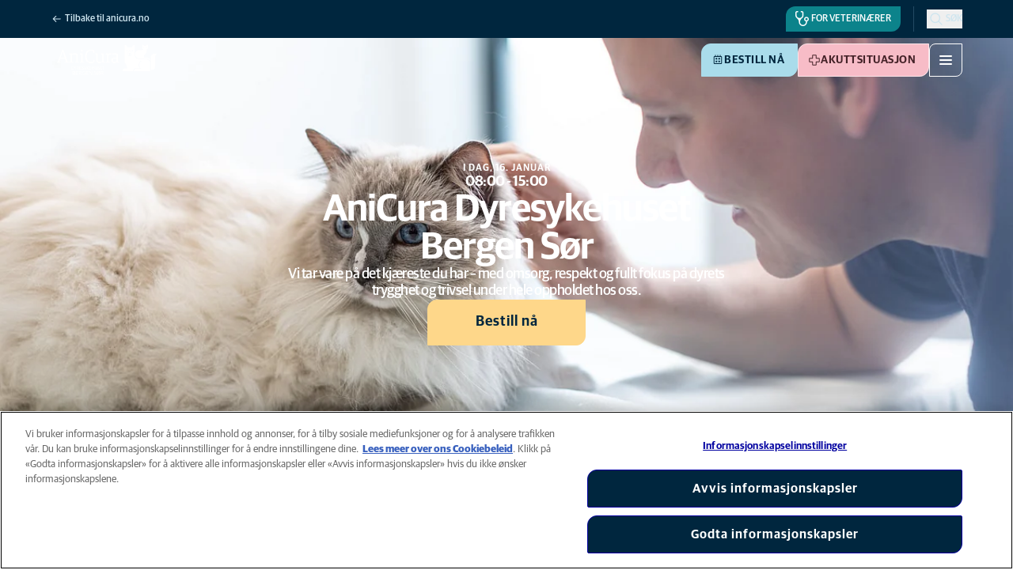

--- FILE ---
content_type: text/html; charset=utf-8
request_url: https://www.anicura.no/klinikker/dyresykehuset-bergen-sor/
body_size: 53347
content:


<!DOCTYPE html>
<html lang="nb-NO" class="overflow-x-hidden bg-neutral-0 scroll-smooth">
<head>


<meta charset="utf-8">
<title>Veterin&#xE6;r i Bergen - AniCura Dyresykehuset Bergen S&#xF8;r | AniCura Dyresykehuset Bergen S&#xF8;r</title>

<meta name="viewport" content="width=device-width, initial-scale=1">

<meta http-equiv="Content-Type" content="text/html; charset=utf-8">

<meta name="robots" content="index,follow">

    <meta name="description" content="Trenger kj&#xE6;ledyret ditt en tur til dyrlegen? AniCura Dyresykehuset Bergen S&#xF8;r tilbyr profesjonelle veterin&#xE6;rtjenester. Bestill time n&#xE5;.">

    <link rel="alternate" hreflang="nb-NO" href="https://www.anicura.no/klinikker/dyresykehuset-bergen-sor/">

        <link rel="canonical" href="https://www.anicura.no/klinikker/dyresykehuset-bergen-sor/">
        <meta name="og:title" content="Veterin&#xE6;r i Bergen - AniCura Dyresykehuset Bergen S&#xF8;r | AniCura Dyresykehuset Bergen S&#xF8;r">
        <meta name="og:description" content="Trenger kj&#xE6;ledyret ditt en tur til dyrlegen? AniCura Dyresykehuset Bergen S&#xF8;r tilbyr profesjonelle veterin&#xE6;rtjenester. Bestill time n&#xE5;.">

<meta name="og:type" content="website">
<meta name="og:url" content="https://www.anicura.no/klinikker/dyresykehuset-bergen-sor/">

<link rel="icon" sizes="32x32" href="/favicon-32x32.png" type="image/png">

<link rel="icon" href="/favicon.svg" type="image/svg+xml">

<link rel="manifest" href="/manifest.webmanifest" crossorigin="anonymous">

<link rel="apple-touch-icon" sizes="120x120" href="/apple-touch-icon-120x120.png" type="image/png">
<link rel="apple-touch-icon" sizes="152x152" href="/apple-touch-icon-152x152.png" type="image/png">
<link rel="apple-touch-icon" sizes="167x167" href="/apple-touch-icon-167x167.png" type="image/png">
<link rel="apple-touch-icon" sizes="180x180" href="/apple-touch-icon-180x180.png" type="image/png">

<link rel="mask-icon" href="/favicon.svg" color="#0e235c" type="image/svg+xml">

<script nonce="EaqFPJ6PWOpujnCJGyh_-Q==" type="application/ld&#x2B;json">
{"@type":"WebSite","@context":"https://schema.org","@id":"https://www.anicura.no/#website","name":"AniCura Norge","potentialAction":{"@type":"SearchAction","query":"required q=search_name_string","target":"https://www.anicura.no/sok/"},"url":"https://www.anicura.no/"}
</script>
<script nonce="EaqFPJ6PWOpujnCJGyh_-Q==" type="application/ld&#x2B;json">
{"@type":"Organization","@context":"https://schema.org","@id":"https://www.anicura.no/#organization","logo":"https://www.anicura.no/img/logo-anicura.svg","brand":{"@type":"Brand","name":"AniCura"},"areaServed":"Norway","name":"AniCura Norge","description":"AniCura er en familie av dyresykehus og -klinikker over hele Europa. Sammen skaper vi fremtidens veterin\u00E6rmedisin, for din og ditt kj\u00E6ledyrs trygghet. ","sameAs":["https://anicura.no/","https://www.facebook.com/AniCuraNorge/","https://www.instagram.com/anicuranorge/","https://www.linkedin.com/search/results/all/?keywords=anicura norge\u0026origin=RICH_QUERY_SUGGESTION\u0026position=1\u0026searchId=c5f2a62d-2ea4-47ee-8994-3b5ff6fc8994\u0026sid=a1u","https://www.youtube.com/channel/UCpxlqRP225f2YkQefQZkSKA"],"url":"https://www.anicura.no/"}
</script>
<script nonce="EaqFPJ6PWOpujnCJGyh_-Q==" type="application/ld&#x2B;json">
{"@type":"VeterinaryCare","@context":"https://schema.org","@id":"https://www.anicura.no/klinikker/dyresykehuset-bergen-sor/#clinic","logo":"https://www.anicura.no/cdn-cgi/image/f=auto,w=600,sharpen=1/AdaptiveImages/powerinit/3724/anicura_dyresykehuset_bergen_sor_horizontal_rgb.png?stamp=1c076c60753e5e7635456af2212d6a463cbcf964","location":{"@type":"Place","address":{"@type":"PostalAddress","addressCountry":"NO","postalCode":"5235","streetAddress":"S\u00F8r\u00E5sh\u00F8gda 7 B","addressLocality":"R\u00E5dal"},"latitude":"60,3070184","longitude":"5,322504599999999","openingHoursSpecification":[{"@type":"OpeningHoursSpecification","dayOfWeek":"Friday","opens":"08:00","closes":"15:00"},{"@type":"OpeningHoursSpecification","dayOfWeek":"Monday","opens":"08:00","closes":"19:00"},{"@type":"OpeningHoursSpecification","dayOfWeek":"Tuesday","opens":"08:00","closes":"19:00"},{"@type":"OpeningHoursSpecification","dayOfWeek":"Wednesday","opens":"08:00","closes":"19:00"},{"@type":"OpeningHoursSpecification","dayOfWeek":"Thursday","opens":"08:00","closes":"19:00"}]},"areaServed":"Norway","email":"bergen.sor@anicura.no","telephone":"55 11 60 60","parentOrganization":{"@id":"https://www.anicura.no/#organization"},"name":"AniCura Dyresykehuset Bergen S\u00F8r","description":"Trenger kj\u00E6ledyret ditt en tur til dyrlegen? AniCura Dyresykehuset Bergen S\u00F8r tilbyr profesjonelle veterin\u00E6rtjenester. Bestill time n\u00E5.","sameAs":["https://anicura.no/klinikker/dyresykehuset-bergen-sor/","https://www.facebook.com/anicurabergensor/","https://www.instagram.com/anicurabergensor/","https://www.linkedin.com/company/anicura-norge/?viewAsMember=true","https://www.youtube.com/watch?v=2xhvnXOId50\u0026t"],"url":"https://www.anicura.no/klinikker/dyresykehuset-bergen-sor/"}
</script>
<script nonce="EaqFPJ6PWOpujnCJGyh_-Q==" type="application/ld&#x2B;json">
{"@type":"WebPage","@context":"https://schema.org","@id":"https://www.anicura.no/klinikker/dyresykehuset-bergen-sor/#page","name":"AniCura Dyresykehuset Bergen S\u00F8r","potentialAction":{"@type":"ReserveAction","target":"https://anicura.provetcloud.com/5526/onlinebooking/?department=18\u0026lang=nb","name":"Bestill n\u00E5"},"url":"https://www.anicura.no/klinikker/dyresykehuset-bergen-sor/"}
</script>
<script nonce="EaqFPJ6PWOpujnCJGyh_-Q==" type="application/ld&#x2B;json">
{"@type":"BreadcrumbList","@context":"https://schema.org","itemListElement":[{"@type":"ListItem","position":1,"item":"https://www.anicura.no/","name":"Start"},{"@type":"ListItem","position":2,"item":"https://www.anicura.no/klinikker/","name":"Klinikker"},{"@type":"ListItem","position":3,"item":"https://www.anicura.no/klinikker/dyresykehuset-bergen-sor/","name":"Ditt dyresykehus i Fana og Ytrebygda"}]}
</script>


<script type="text/javascript" nonce="EaqFPJ6PWOpujnCJGyh_-Q==">
    dataLayer = [{
        "event": "Page Impression",
        "pageType": "ClinicPage",
        "pageId": "22277",
        "pageName": "AniCura Dyresykehuset Bergen S&#xF8;r",
        "BID": "NO000009",
        "clinic_pms_id": "",
        "treatment_mcc_id": ""
    }];

    function gtag(){dataLayer.push(arguments);}

    gtag('consent', 'default', {
      'ad_storage': 'denied',
      'ad_user_data': 'denied',
      'ad_personalization': 'denied',
      'analytics_storage': 'denied'
    });
</script>
    


    

    <meta name="application-insights-connection-string">
    <meta name="application-insights-instrumentation-key" content="4e4e4de3-8484-4b0f-822f-24182461595c">

    <script src="/dist/application-insights.js?v=v85Mn0ZCSpDSnbioqUIYGrljsvuyh1qnZeF-I1gRuVk" nonce="EaqFPJ6PWOpujnCJGyh_-Q=="></script>

    <link rel='stylesheet' type='text/css' data-f-resource='EPiServerForms.css' href='/Util/EPiServer.Forms/EPiServerForms.css'>
<script src="https://www.google.com/recaptcha/api.js?render=6LfNjQcaAAAAAAUQLQdf-nAyNGgUTR9VS_WExozw" nonce="EaqFPJ6PWOpujnCJGyh_-Q=="></script>
<script nonce="EaqFPJ6PWOpujnCJGyh_-Q==">
var epi = epi||{}; epi.EPiServer = epi.EPiServer||{}; epi.EPiServer.Forms = epi.EPiServer.Forms||{};
                    epi.EPiServer.Forms.InjectFormOwnJQuery = true;epi.EPiServer.Forms.OriginalJQuery = typeof jQuery !== 'undefined' ? jQuery : undefined;
</script>


    <link rel="preconnect" href="https://use.typekit.net" crossorigin="">

    <link href="/dist/tw.css?v=FVxFGhm_nrOIBhBC6j9WPxvwmQONquiMZzfmyeKMcHA" rel="stylesheet" type="text/css">

    <link href="/dist/main.css?v=BlK8rp_ZsVp5fpg_jLEJ8ITaxgEemnphwGpZxnpOxsc" as="style" rel="preload" type="text/css" nonce="EaqFPJ6PWOpujnCJGyh_-Q==">
    <link href="/dist/theme-default.css?v=b1uJRhyixZgBNPTXEwAVn4a9VSzO8E5amCJpeAAaKAs" as="style" rel="preload" type="text/css" nonce="EaqFPJ6PWOpujnCJGyh_-Q==">

    <noscript>
        <link href="/dist/main.css?v=BlK8rp_ZsVp5fpg_jLEJ8ITaxgEemnphwGpZxnpOxsc" rel="stylesheet" type="text/css">
        <link href="/dist/theme-default.css?v=b1uJRhyixZgBNPTXEwAVn4a9VSzO8E5amCJpeAAaKAs" rel="stylesheet" type="text/css">
    </noscript>

    <link rel="stylesheet" href="https://use.typekit.net/hst0yat.css">

    <script src="/scripts/htmx-2.0.3.min.js?v=SRlVzRgQdH19e5zLk2QAr7dg4G0l1T5FcrZLZWOyeE4" nonce="EaqFPJ6PWOpujnCJGyh_-Q=="></script>

        <!-- Google Tag Manager -->
        <script nonce="EaqFPJ6PWOpujnCJGyh_-Q==">
            (function (w, d, s, l, i) {
                w[l] = w[l] || []; w[l].push({
                    'gtm.start':
                        new Date().getTime(), event: 'gtm.js'
                }); var f = d.getElementsByTagName(s)[0],
                    j = d.createElement(s), dl = l != 'dataLayer' ? '&l=' + l : ''; j.async = true; j.src =
                        'https://www.googletagmanager.com/gtm.js?id=' + i + dl; f.parentNode.insertBefore(j, f);
            })(window, document, 'script', 'dataLayer', 'GTM-N3J8XN');</script>
        <!-- End Google Tag Manager -->

        <!-- JENTIS SCRIPT -->
        <script nonce="EaqFPJ6PWOpujnCJGyh_-Q==">(function (sCDN, sCDNProject, sCDNWorkspace, sCDNVers) {
  if (
    window.localStorage !== null &&
    typeof window.localStorage === "object" &&
    typeof window.localStorage.getItem === "function" &&
    window.sessionStorage !== null &&
    typeof window.sessionStorage === "object" &&
    typeof window.sessionStorage.getItem === "function"
  ) {
    sCDNVers =
      window.sessionStorage.getItem("jts_preview_version") ||
      window.localStorage.getItem("jts_preview_version") ||
      sCDNVers;
  }
  window.jentis = window.jentis || {};
  window.jentis.config = window.jentis.config || {};
  window.jentis.config.frontend = window.jentis.config.frontend || {};
  window.jentis.config.frontend.cdnhost =
    sCDN + "/get/" + sCDNWorkspace + "/web/" + sCDNVers + "/";
  window.jentis.config.frontend.vers = sCDNVers;
  window.jentis.config.frontend.env = sCDNWorkspace;
  window.jentis.config.frontend.project = sCDNProject;
  window._jts = window._jts || [];
  var f = document.getElementsByTagName("script")[0];
  var j = document.createElement("script");
  j.async = true;
  j.src = window.jentis.config.frontend.cdnhost + "8qogos.js";
  f.parentNode.insertBefore(j, f);
})("https://lmk1pc.anicura.no","anicura_no","live", "_");

_jts.push({ track: "pageview" });
_jts.push({ track: "submit" });</script>
        <!-- End JENTIS SCRIPT -->

    <script src="/dist/site-initialization.js?v=YwLHsXb4xoMsbZ-JQS_YGjCf3KZmlIjxxATByInebg8" nonce="EaqFPJ6PWOpujnCJGyh_-Q=="></script>

    <script nonce="EaqFPJ6PWOpujnCJGyh_-Q==">
        htmx.config.refreshOnHistoryMiss = true;
    </script>
</head>

<body class="w-full clinic-page" hx-history="false">
        <!-- Google Tag Manager (noscript) -->
        <noscript>
            <iframe src="https://www.googletagmanager.com/ns.html?id=GTM-N3J8XN" height="0" width="0" style="display:none;visibility:hidden"></iframe>
        </noscript>
        <!-- End Google Tag Manager (noscript) -->

    

        

    
<div class="fixed left-0 right-0 top-0 h-full z-modal pointer-events-none w-full max-w-container mx-auto">
    <div class="flex w-full px-container-xs sm:px-container-sm md:px-container-md lg:px-container-lg xl:px-0">
        
        

    <a class="w-full mt-md opacity-0 focus-visible:opacity-100 focus-visible:pointer-events-auto sm:w-auto flex justify-center items-center border rounded-tl-br-sm focus-outline transition-short-in hover:transition-short-out cursor-pointer disabled:cursor-not-allowed bg-turquoise-600 text-dark-blue border-turquoise-600 hover:bg-turquoise-800 hover:border-turquoise-800 group-hover:bg-turquoise-800 group-hover:border-turquoise-800 [&amp;:not(.htmx-request):not(form.htmx-request_&amp;)]:disabled:bg-black/5 [&amp;:not(.htmx-request):not(form.htmx-request_&amp;)]:disabled:text-black/20 [&amp;:not(.htmx-request):not(form.htmx-request_&amp;)]:disabled:border-black/5 py-lg px-2xl text-button-xl" href="#main" title="G&#xE5; til hovedinnholdet" data-sites="">
        <div class="relative flex justify-center items-center min-h-lg gap-md">

            
            Gå til hovedinnholdet
        
        </div>
    </a>

    
    </div>
</div>

<header id="site-header" class="sticky top-0 z-header w-full text-dark-blue bg-neutral-0 transition-short-in-out transform shadow-xs data-[is-transparent=&#x27;true&#x27;]:text-neutral-0 data-[is-transparent=&#x27;true&#x27;]:bg-transparent data-[is-transparent=&#x27;true&#x27;]:shadow-none -mb-[3.5rem] md:-mb-[4.5rem]" data-supports-transparency="true" data-is-transparent="true">
    <div id="banners-wrapper">
        
<div></div>
    </div>

    


<nav class="w-full py-xs transition-short-in-out bg-dark-blue">
    
<div class="w-full max-w-container mx-auto">
    <div class="w-full px-container-xs sm:px-container-sm md:px-container-md lg:px-container-lg xl:px-0">
        
        <div class="flex justify-end w-full min-h-[2rem] gap-md md:gap-0 md:divide-x md:[&amp;&gt;*]:px-md md:first:[&amp;&gt;*]:pl-0 md:last:[&amp;&gt;*]:pr-0 [&amp;&gt;*]:transition-short-in-out divide-dark-blue-400
        ">
                <div class="flex justify-end items-center gap-sm w-full min-w-0">
                        <a href="/" class="inline-block pt-[calc(1cap-1ex)] mr-auto text-t-xs font-t-medium block focus-outline focus-visible:outline-offset-2 text-light-blue-800 hover:text-neutral-0 focus-visible:text-neutral-0 focus-visible:outline-turquoise-900">
                            
<svg aria-hidden="true" class="flex-none inline-flex justify-center items-center w-md h-md" focusable="false">
    
    <use href="/svg/system/arrow-left.svg?v=VIc-NRQGF1xRqU6Kav3p1tDgaD1jaDr9beEfpp8953Y#icon"></use>
</svg>

                            <span class="mt-[calc(1ex-1cap)]">Tilbake til anicura.no</span>
                        </a>

                        <div class="flex lg:divide-x lg:[&amp;&gt;*]:px-md lg:first:[&amp;&gt;*]:pl-0 lg:last:[&amp;&gt;*]:pr-0 [&amp;&gt;*]:transition-short-in-out divide-dark-blue-400">
                                <ul class="flex items-center gap-md">

                                            <li class="hidden md:block">
                                                
<a class="flex items-center gap-xs rounded-tl-br-sm py-xxs uppercase focus-outline focus-visible:outline-offset-2 transition-short-in-out text-navigation-secondary-link pl-xs pr-sm bg-petrol-800 text-t-petrol-800 hover:bg-petrol-200 hover:text-t-petrol-200 focus-visible:outline-petrol-200/75" href="/for-veterinarer/">
        
<svg aria-hidden="true" class="flex-none inline-flex justify-center items-center w-lg h-lg" focusable="false">
    
    <use href="/svg/system/vets.svg?v=x7hcth_Js_Hax10FPUYq7MMCUsi71ljxfM-K2x_pS3g#icon"></use>
</svg>

    <span class="text-box-trim">For veterin&#xE6;rer</span>
</a>
                                            </li>
                                </ul>

                                <ul class="hidden lg:flex items-center gap-md">
                                        <li>
                                            
<a class="flex items-center gap-xs rounded-tl-br-sm py-xxs uppercase focus-outline focus-visible:outline-offset-2 transition-short-in-out text-navigation-secondary-link text-light-blue-800 hover:text-neutral-0 focus-visible:text-neutral-0 focus-visible:outline-turquoise-900" href="/om-anicura/">
        
<svg aria-hidden="true" class="flex-none inline-flex justify-center items-center w-lg h-lg" focusable="false">
    
    <use href="/svg/system/about.svg?v=FG5U3a4M2vI-euEPCa4dW33uzWLyuq3GXgG0uTpqjyQ#icon"></use>
</svg>

    <span class="text-box-trim">Om AniCura</span>
</a>
                                        </li>
                                        <li>
                                            
<a class="flex items-center gap-xs rounded-tl-br-sm py-xxs uppercase focus-outline focus-visible:outline-offset-2 transition-short-in-out text-navigation-secondary-link text-light-blue-800 hover:text-neutral-0 focus-visible:text-neutral-0 focus-visible:outline-turquoise-900" href="https://www.anicura.no/for-dyreeiere/nyhetsbrev-web/">
        
<svg aria-hidden="true" class="flex-none inline-flex justify-center items-center w-lg h-lg" focusable="false">
    
    <use href="/svg/system/email.svg?v=xOnKeWZ_ns2PJRsPD6bRPlAOOIUJLRQTMjVBaIi7eIM#icon"></use>
</svg>

    <span class="text-box-trim">F&#xE5; v&#xE5;rt nyhetsbrev</span>
</a>
                                        </li>
                                        <li>
                                            
<a class="flex items-center gap-xs rounded-tl-br-sm py-xxs uppercase focus-outline focus-visible:outline-offset-2 transition-short-in-out text-navigation-secondary-link text-light-blue-800 hover:text-neutral-0 focus-visible:text-neutral-0 focus-visible:outline-turquoise-900" href="https://www.anicura.no/aniplan/">
        
<svg aria-hidden="true" class="flex-none inline-flex justify-center items-center w-lg h-lg" focusable="false">
    
    <use href="/svg/system/vets.svg?v=x7hcth_Js_Hax10FPUYq7MMCUsi71ljxfM-K2x_pS3g#icon"></use>
</svg>

    <span class="text-box-trim">AniPlan</span>
</a>
                                        </li>
                                </ul>
                        </div>
                </div>

                <div class="flex gap-sm items-center">

                        <button id="trigger_search-mobile" aria-controls="mobile-flyout mobile-search" aria-expanded="false" class="flex lg:hidden items-center gap-xs text-navigation-secondary-link uppercase block focus-outline focus-visible:outline-offset-2 text-light-blue-800 hover:text-neutral-0 focus-visible:text-neutral-0 focus-visible:outline-turquoise-900">
                            
<svg aria-hidden="true" class="flex-none inline-flex justify-center items-center w-lg h-lg" focusable="false">
    
    <use href="/svg/system/search.svg?v=O9ttRmWBl41AdoWq_CLOnXhFeSeQTmfiqCcLQpVkKUg#icon"></use>
</svg>
                            <span class="text-box-trim">Søk</span>
                        </button>
                        <button id="trigger_search-desktop" aria-controls="desktop-menu-flyout flyout_search-desktop" aria-expanded="false" class="hidden lg:flex items-center gap-xs text-navigation-secondary-link uppercase block focus-outline focus-visible:outline-offset-2 text-light-blue-800 hover:text-neutral-0 focus-visible:text-neutral-0 focus-visible:outline-turquoise-900">
                            
<svg aria-hidden="true" class="flex-none inline-flex justify-center items-center w-lg h-lg" focusable="false">
    
    <use href="/svg/system/search.svg?v=O9ttRmWBl41AdoWq_CLOnXhFeSeQTmfiqCcLQpVkKUg#icon"></use>
</svg>
                            <span class="text-box-trim">Søk</span>
                        </button>
                </div>
        </div>
    
    </div>
</div>
</nav>


        

<div class="w-full max-w-container mx-auto">
    <div class="flex justify-end items-center gap-xs h-[3.5rem] py-sm lg:hidden w-full px-container-xs sm:px-container-sm md:px-container-md lg:px-container-lg xl:px-0">
        
    <a href="/klinikker/dyresykehuset-bergen-sor/" class="relative block h-full w-auto mr-auto" title="Tilbake til AniCura Dyresykehuset Bergen S&#xF8;r">

<img alt="AniCura Dyresykehuset Bergen S&#xF8;r-logo" class="relative block w-auto h-[3rem] top-1/2 left-1/2 opacity-0 transform -translate-x-1/2 -translate-y-1/2 transition-short-in-out [[data-is-transparent=&#x27;false&#x27;]_&amp;]:opacity-100" height="142" src="/cdn-cgi/image/f=auto,w=420,sharpen=1/AdaptiveImages/powerinit/3724/anicura_dyresykehuset_bergen_sor_horizontal_rgb.png?stamp=1c076c60753e5e7635456af2212d6a463cbcf964" width="420">
<img alt="AniCura Dyresykehuset Bergen S&#xF8;r-logo" class="absolute top-0 left-0 block w-auto h-[3rem] top-1/2 left-1/2 opacity-0 transform -translate-x-1/2 -translate-y-1/2 transition-short-in-out [[data-is-transparent=&#x27;true&#x27;]_&amp;]:opacity-100" height="142" src="/cdn-cgi/image/f=auto,w=420,sharpen=1/AdaptiveImages/powerinit/3720/anicura_dyresykehuset_bergen_sor_horizontal_neg.png?stamp=4a0477ef7a671e88548cc00ff510ce588c04d407" width="420">    </a>

        

    <a class="sm:hidden border rounded-tl-br-xs focus-outline transition-short-in hover:transition-short-out cursor-pointer disabled:cursor-not-allowed bg-turquoise-600 text-dark-blue border-turquoise-600 hover:bg-turquoise-800 hover:border-turquoise-800 group-hover:bg-turquoise-800 group-hover:border-turquoise-800 [&amp;:not(.htmx-request):not(form.htmx-request_&amp;)]:disabled:bg-black/5 [&amp;:not(.htmx-request):not(form.htmx-request_&amp;)]:disabled:text-black/20 [&amp;:not(.htmx-request):not(form.htmx-request_&amp;)]:disabled:border-black/5 p-xs text-button-sm" href="https://anicura.provetcloud.com/5526/onlinebooking/?department=18&amp;lang=nb" title="Bestill n&#xE5;" data-booking-button="">
        <div class="relative flex justify-center items-center aspect-square min-h-lg gap-xs">
                
<svg aria-hidden="true" class="w-lg h-lg flex-none inline-flex justify-center items-center w-lg h-lg" focusable="false">
    
    <use href="/svg/system/calendar.svg?v=mFaQ9a6c62xVcOh6KItq9dxTTolt4a2TGHivzVvC0ko#icon"></use>
</svg>

            
        </div>
    </a>

        

    <a class="hidden uppercase sm:flex flex justify-center items-center border rounded-tl-br-sm focus-outline transition-short-in hover:transition-short-out cursor-pointer disabled:cursor-not-allowed bg-turquoise-600 text-dark-blue border-turquoise-600 hover:bg-turquoise-800 hover:border-turquoise-800 group-hover:bg-turquoise-800 group-hover:border-turquoise-800 [&amp;:not(.htmx-request):not(form.htmx-request_&amp;)]:disabled:bg-black/5 [&amp;:not(.htmx-request):not(form.htmx-request_&amp;)]:disabled:text-black/20 [&amp;:not(.htmx-request):not(form.htmx-request_&amp;)]:disabled:border-black/5 py-xs px-md text-button-sm pl-sm" href="https://anicura.provetcloud.com/5526/onlinebooking/?department=18&amp;lang=nb" title="Bestill n&#xE5;" data-booking-button="" data-sites="">
        <div class="relative flex justify-center items-center min-h-lg gap-xs">
                
<svg aria-hidden="true" class="w-md h-md flex-none inline-flex justify-center items-center w-lg h-lg" focusable="false">
    
    <use href="/svg/system/calendar.svg?v=mFaQ9a6c62xVcOh6KItq9dxTTolt4a2TGHivzVvC0ko#icon"></use>
</svg>

            
            Bestill nå
        
        </div>
    </a>


        

    <a class="sm:hidden border rounded-tl-br-xs focus-outline transition-short-in hover:transition-short-out cursor-pointer disabled:cursor-not-allowed bg-pink-400 text-t-pink border-pink-200 hover:bg-pink-600 hover:border-pink-600 group-hover:bg-pink-600 group-hover:border-pink-600 [&amp;:not(.htmx-request):not(form.htmx-request_&amp;)]:disabled:bg-black/5 [&amp;:not(.htmx-request):not(form.htmx-request_&amp;)]:disabled:text-black/20 [&amp;:not(.htmx-request):not(form.htmx-request_&amp;)]:disabled:border-black/5 p-xs text-button-sm" href="/akuttkliniker/?clinic-id=22277" title="Akuttsituasjon">
        <div class="relative flex justify-center items-center aspect-square min-h-lg gap-xs">
                
<svg aria-hidden="true" class="w-lg h-lg flex-none inline-flex justify-center items-center w-lg h-lg" focusable="false">
    
    <use href="/svg/system/emergency.svg?v=ETrnbVHimOvSjmHicNty6sw3RLFo56izQnDtrXoBRPw#icon"></use>
</svg>

            
        </div>
    </a>

        

    <a class="hidden uppercase sm:flex flex justify-center items-center border rounded-tl-br-sm focus-outline transition-short-in hover:transition-short-out cursor-pointer disabled:cursor-not-allowed bg-pink-400 text-t-pink border-pink-200 hover:bg-pink-600 hover:border-pink-600 group-hover:bg-pink-600 group-hover:border-pink-600 [&amp;:not(.htmx-request):not(form.htmx-request_&amp;)]:disabled:bg-black/5 [&amp;:not(.htmx-request):not(form.htmx-request_&amp;)]:disabled:text-black/20 [&amp;:not(.htmx-request):not(form.htmx-request_&amp;)]:disabled:border-black/5 py-xs px-md text-button-sm pl-sm" href="/akuttkliniker/?clinic-id=22277" title="Akuttsituasjon" data-sites="">
        <div class="relative flex justify-center items-center min-h-lg gap-xs">
                
<svg aria-hidden="true" class="w-md h-md flex-none inline-flex justify-center items-center w-lg h-lg" focusable="false">
    
    <use href="/svg/system/emergency.svg?v=ETrnbVHimOvSjmHicNty6sw3RLFo56izQnDtrXoBRPw#icon"></use>
</svg>

            
            Akuttsituasjon
        
        </div>
    </a>


    <button type="button" class="text-dark-blue bg-neutral-0 border-neutral-200 hover:bg-neutral-100 overflow-hidden border rounded-tl-br-xs focus-outline transition-short-in-out aria-expanded:text-dark-blue aria-expanded:bg-neutral-200 aria-expanded:border-neutral-200 [[data-is-transparent=&#x27;true&#x27;]_&amp;]:text-neutral-0 [[data-is-transparent=&#x27;true&#x27;]_&amp;]:bg-transparent [[data-is-transparent=&#x27;true&#x27;]_&amp;]:border-neutral-0 [[data-is-transparent=&#x27;true&#x27;]_&amp;]:hover:bg-neutral-0 [[data-is-transparent=&#x27;true&#x27;]_&amp;]:hover:text-dark-blue" aria-controls="mobile-flyout mobile-menu" aria-expanded="false" aria-label="Aktiver/deaktiver mobilmeny"><div class="relative flex justify-center items-center min-h-lg p-xs aspect-square"><div class="flex flex-col justify-around box-content w-md h-md p-xxs"><span class="block w-full h-[2px] rounded-lg bg-current transition-short-in-out transition-colors"></span><span class="block w-full h-[2px] rounded-lg bg-current transition-short-in-out transition-colors"></span><span class="block w-full h-[2px] rounded-lg bg-current transition-short-in-out transition-colors"></span></div></div></button>

    </div>
</div>

    <nav id="mobile-flyout" class="absolute top-0 right-0 z-[-1] flex flex-col w-full h-[100vh] pt-[6.5rem] overflow-hidden text-dark-blue bg-neutral-0 transition-short-in inert:h-0 inert:invisible inert:transition-short-out lg:hidden lg:invisible" inert="">
        <div class="relative w-full min-h-full">
            <div id="mobile-menu" class="group/clinic-mobile-nav relative flex flex-col w-full min-h-full transform transition-short-in-out inert:absolute inert:invisible inert:opacity-0" inert="">
                
<div class="border-t border-neutral-200 w-full max-w-container mx-auto">
    <div class="relative transform transition-short-in-out delay-300 group-inert/clinic-mobile-nav:translate-x-2xl group-inert/clinic-mobile-nav:opacity-0 group-inert/clinic-mobile-nav:delay-0 w-full px-container-xs sm:px-container-sm md:px-container-md lg:px-container-lg xl:px-0">
        
                    
<div class="grid w-full grid-cols-4 gap-x-lg sm:grid-cols-12">
    
                        <div class="col-span-full flex flex-col gap-xl md:col-start-4 md:col-end-10">
                            <ul class="w-full flex flex-col gap-xxs pt-sm md:py-xl">
                                    <li class="flex justify-between items-center gap-sm">
                                        <a href="/klinikker/dyresykehuset-bergen-sor/vare-medarbeidere/" class="block grow py-md text-navigation-top-link focus-outline hover-underline transition-short-in-out" role="menuitem">
                                            Medarbeidere
                                        </a>
                                    </li>
                                    <li class="flex justify-between items-center gap-sm">
                                        <a href="/klinikker/dyresykehuset-bergen-sor/vare-tjenester/" class="block grow py-md text-navigation-top-link focus-outline hover-underline transition-short-in-out" role="menuitem">
                                            Behandlinger
                                        </a>
                                    </li>
                                    <li class="flex justify-between items-center gap-sm">
                                        <a href="/klinikker/dyresykehuset-bergen-sor/pasient-hos-oss/priser/" class="block grow py-md text-navigation-top-link focus-outline hover-underline transition-short-in-out" role="menuitem">
                                            Betaling og priser
                                        </a>
                                    </li>
                                    <li class="flex justify-between items-center gap-sm">
                                        <a href="/klinikker/dyresykehuset-bergen-sor/dyrebutikken/" class="block grow py-md text-navigation-top-link focus-outline hover-underline transition-short-in-out" role="menuitem">
                                            Butikken v&#xE5;r
                                        </a>
                                    </li>
                                    <li class="flex justify-between items-center gap-sm">
                                        <a href="/klinikker/dyresykehuset-bergen-sor/kontakt/" class="block grow py-md text-navigation-top-link focus-outline hover-underline transition-short-in-out" role="menuitem">
                                            Kontakt
                                        </a>
                                    </li>
                            </ul>
                        </div>
                    
</div>
                
    </div>
</div>

                    <div class="w-full grow bg-neutral-100">
                        
<div class="grid w-full grid-cols-4 gap-x-lg sm:grid-cols-12">
    
                            <div class="col-span-full md:col-start-4 md:col-end-10 md:-mx-xl [&amp;&gt;section]:transform [&amp;&gt;section]:transition-short-in-out [&amp;&gt;section]:delay-300 group-inert/clinic-mobile-nav:[&amp;&gt;section]:translate-x-2xl group-inert/clinic-mobile-nav:[&amp;&gt;section]:opacity-0 group-inert/clinic-mobile-nav:[&amp;&gt;section]:delay-0">
                                

<section class="grow py-lg bg-neutral-100">
    
<div class="w-full max-w-container mx-auto">
    <div class="flex flex-col w-full px-container-xs sm:px-container-sm md:px-container-md lg:px-container-lg xl:px-0">
        
        <ul class="flex flex-col gap-lg ">
                <li>
                        <a href="https://www.google.com/maps/dir/?api=1&amp;destination=60.3070184,5.322504599999999" class="inline-flex items-center gap-sm text-t-sm font-t-semi-bold text-dark-blue lg:text-t-md transition-short-in-out hover-underline focus-outline focus-visible:outline-offset-2" title="Få veibeskrivelse">
                            <span class="flex-none p-xs bg-light-blue-800 rounded-tl-br-sm lg:p-sm">
                                
<svg aria-hidden="true" class="flex-none inline-flex justify-center items-center w-lg h-lg" focusable="false">
    
    <use href="/svg/system/pin.svg?v=uzpPaA8gwsZ7Wt_hxN1VOJm3Qyk0u4giHdagPRvB2m0#icon"></use>
</svg>
                            </span>
                            <span>S&#xF8;r&#xE5;sh&#xF8;gda 7 B, 5235 R&#xE5;dal</span>
                        </a>
                </li>

                <li>
                    <a href="mailto:bergen.sor@anicura.no" class="inline-flex items-center gap-sm text-t-sm font-t-semi-bold text-dark-blue lg:text-t-md transition-short-in-out hover-underline focus-outline focus-visible:outline-offset-2">
                        <span class="flex-none p-xs bg-light-blue-800 rounded-tl-br-sm lg:p-sm">
                            
<svg aria-hidden="true" class="flex-none inline-flex justify-center items-center w-lg h-lg" focusable="false">
    
    <use href="/svg/system/email.svg?v=xOnKeWZ_ns2PJRsPD6bRPlAOOIUJLRQTMjVBaIi7eIM#icon"></use>
</svg>
                        </span>
                        <span>bergen.sor@anicura.no</span>
                    </a>
                </li>

                <li>
                    <a href="tel:55 11 60 60" class="inline-flex items-center gap-sm text-t-sm font-t-semi-bold text-dark-blue lg:text-t-md transition-short-in-out hover-underline focus-outline focus-visible:outline-offset-2">
                        <span class="flex-none p-xs bg-light-blue-800 rounded-tl-br-sm lg:p-sm">
                            
<svg aria-hidden="true" class="flex-none inline-flex justify-center items-center w-lg h-lg" focusable="false">
    
    <use href="/svg/system/phone.svg?v=0e-ZrmrbS76eloBBrGU6nyujP-xmdhgYSSu-1raySWw#icon"></use>
</svg>
                        </span>
                        <span>55 11 60 60</span>
                    </a>
                </li>
        </ul>

            <div class="flex items-center gap-md pt-lg mt-lg border-t border-neutral-200 md:gap-xs lg:gap-sm ">
                <p class="flex items-center gap-xxs lg:gap-xs">
                    <span class="text-t-md font-t-semi-bold mt-[0.4ch] lg:text-t-lg">
                        4,7
                    </span>
                    
<svg aria-hidden="true" class="text-yellow-800 flex-none inline-flex justify-center items-center w-lg h-lg lg:w-xl lg:h-xl" focusable="false">
    
    <use href="/svg/system/star.svg?v=EroG09i9SJFwX0_bcwL5dUV6Raoq90fL9gkaVFH5_Ag#icon"></use>
</svg>
                </p>

                <div class="flex items-center gap-xs">
                    <div class="flex items-center">
                                <div class="relative block w-lg aspect-square -mr-xs last:mr-0 bg-neutral-800 rounded-full border-2 border-neutral-100 lg:w-2xl">
                                    <img alt="Axel Algaard" src="https://lh3.googleusercontent.com/a/ACg8ocLugFrik5JyJhWyY2oGMRHivdZEqMw8pnWJY47zLtv0ar5wYw=s128-c0x00000000-cc-rp-mo">
                                </div>
                                <div class="relative block w-lg aspect-square -mr-xs last:mr-0 bg-neutral-800 rounded-full border-2 border-neutral-100 lg:w-2xl">
                                    <img alt="Margunn Halvorsen" src="https://lh3.googleusercontent.com/a-/ALV-UjVfHVMR1DSpGGAlilYB9TqBgfljgM1hTLlK_9e7HpP4kdzLru9s=s128-c0x00000000-cc-rp-mo-ba3">
                                </div>
                                <div class="relative block w-lg aspect-square -mr-xs last:mr-0 bg-neutral-800 rounded-full border-2 border-neutral-100 lg:w-2xl">
                                    <img alt="Rory Dunlop" src="https://lh3.googleusercontent.com/a-/ALV-UjW6yi5wgF4idr8PLK2rMQ0RjeNsKfM0G87jdvXwBR7d_4Fp9AE=s128-c0x00000000-cc-rp-mo">
                                </div>
                                <div class="relative block w-lg aspect-square -mr-xs last:mr-0 bg-neutral-800 rounded-full border-2 border-neutral-100 lg:w-2xl">
                                    <img alt="Ingunn Tungesvik" src="https://lh3.googleusercontent.com/a/ACg8ocJEyo-2aYIBnYcTQmv_cTtclsopg3FU6xxzTvSpJBPyyqUeKA=s128-c0x00000000-cc-rp-mo">
                                </div>
                    </div>

                    <small class="text-t-xxs text-t-neutral-700 lg:text-t-xs">fra 100&#x2B; anmeldelser</small>
                </div>
            </div>
    
    </div>
</div>
</section>

                            </div>
                        
</div>
                    </div>
            </div>

                <div class="w-full mt-xl bg-neutral-0 transition-short-in-out inert:absolute inert:top-0 inert:left-0 inert:opacity-0 inert:invisible inert:-translate-y-2xl" id="mobile-search" aria-labelledby="trigger_search-mobile" data-menu-section="" inert="">
                    
<div class="w-full max-w-container mx-auto">
    <div class="w-full px-container-xs sm:px-container-sm md:px-container-md lg:px-container-lg xl:px-0">
        
                        

<div class="grid w-full grid-cols-4 gap-x-lg sm:grid-cols-12">
    
    <form action="/sok/" class="col-span-full lg:col-start-4 lg:col-span-6 flex flex-col gap-xl" id="search-form-clinic-mobile" method="GET">
        <div class="flex flex-col gap-sm">
            

<label class="flex items-center p-xs gap-xs rounded-tl-br-md bg-neutral-0 transition-short-in-out border hover:border-dark-blue focus-outline has-[input:focus-visible]:outline-4 has-[input:focus-visible]:outline-dark-blue/75 border-neutral-200">
    <input class="w-full p-sm text-t-sm placeholder-t-neutral-700 text-dark-blue focus:[outline-style:none] order-1 [&amp;::-webkit-search-cancel-button]:appearance-none [&amp;::-webkit-search-cancel-button]:w-[1.125rem] [&amp;::-webkit-search-cancel-button]:h-[1.125rem] [&amp;::-webkit-search-cancel-button]:bg-[url(/svg/clear.svg)] [&amp;::-webkit-search-cancel-button]:cursor-pointer" name="q" placeholder="Hva leter du etter?" type="search" aria-activedescendant="" aria-autocomplete="list" aria-controls="search-suggestions-clinic-mobile" aria-expanded="false" aria-haspopup="listbox" data-autocomplete="true" data-autocomplete-form-id="search-form-clinic-mobile" data-autocomplete-target-id="search-suggestions-clinic-mobile" data-autocomplete-variant="Inline" hx-disabled-elt="unset" hx-get="/api/suggestions/" hx-include="#search-form-clinic-mobile input, #search-form-clinic-mobile select" hx-indicator="#search-form-clinic-mobile [data-search-input-button]" hx-select="unset" hx-swap="innerHTML" hx-target="#search-suggestions-clinic-mobile" hx-trigger="input delay:200ms, change from:input[data-autocomplete-trigger]" role="combobox" aria-label="Søk">

    

    <button class="flex-none order-3 border rounded-tl-br-xs focus-outline transition-short-in hover:transition-short-out cursor-pointer disabled:cursor-not-allowed bg-neutral-200 text-dark-blue border-neutral-200 hover:bg-neutral-300 hover:border-neutral-300 group-hover:bg-neutral-300 group-hover:border-neutral-300 [&amp;:not(.htmx-request):not(form.htmx-request_&amp;)]:disabled:bg-black/5 [&amp;:not(.htmx-request):not(form.htmx-request_&amp;)]:disabled:text-black/20 [&amp;:not(.htmx-request):not(form.htmx-request_&amp;)]:disabled:border-black/5 p-xs text-button-sm" type="submit" title="S&#xF8;k" aria-label="S&#xF8;k" data-search-input-button="">
        <div class="relative flex justify-center items-center aspect-square min-h-lg gap-xs">
                <div class="relative">
                    
<svg aria-hidden="true" class="[button.htmx-request_&amp;]:opacity-0 [form.htmx-request_&amp;]:opacity-0 w-lg h-lg flex-none inline-flex justify-center items-center w-lg h-lg" focusable="false">
    
    <use href="/svg/system/search.svg?v=O9ttRmWBl41AdoWq_CLOnXhFeSeQTmfiqCcLQpVkKUg#icon"></use>
</svg>
                    <div class="hidden [button.htmx-request_&amp;]:block [form.htmx-request_&amp;]:block rounded-full animate-spin [background-image:conic-gradient(transparent_72deg,currentColor_360deg)] [mask:radial-gradient(farthest-side,transparent_calc(100%-2px),currentColor_0)] absolute inset-0 w-lg h-lg"></div>
                </div>


        </div>
    </button>


</label>

            <div class="flex flex-wrap gap-xs">
                

<div class="flex">
    <label class="relative overflow-hidden group border rounded-tl-br-sm py-xxs pl-xs pr-sm flex gap-xs cursor-pointer items-center justify-center transition-short-in-out text-t-xs font-t-semi-bold border-neutral-300 bg-neutral-0 hover:border-turquoise-400 hover:bg-turquoise-200 has-[:focus-visible]:border-turquoise-400 has-[:focus-visible]:bg-turquoise-200 has-[:checked]:border-turquoise-800 has-[:checked]:bg-turquoise-600">
        <span>
            <input class="absolute -left-full peer" data-autocomplete-trigger="" id="clinic" name="clinic" type="checkbox" value="true">

            <span class="transition-short-in-out items-center justify-center text-neutral-200 group-hover:text-t-neutral-700 peer-focus-visible:text-t-neutral-700 group-has-[:focus-visible]:text-t-neutral-700 peer-checked:text-dark-blue group-has-[:focus-visible]:peer-checked:text-dark-blue">
                
<svg class="w-md h-md flex-none flex justify-center items-center" focusable="false">
    
    <use href="/svg/system/check.svg?v=E2lWvqyyO1P9ITicwUvKSZudbsgCqMMaKapv5MnXY5Q#icon"></use>
</svg>
            </span>
        </span>

        <span class="transition-short-in-out text-dark-blue">
            Klinikker
        </span>
    </label>

    <span class="block text-t-sm font-t-semi-bold text-error-200 [&amp;.field-validation-error]:mt-xs field-validation-valid" data-valmsg-for="clinic" data-valmsg-replace="true"></span>
</div>

                

<div class="flex">
    <label class="relative overflow-hidden group border rounded-tl-br-sm py-xxs pl-xs pr-sm flex gap-xs cursor-pointer items-center justify-center transition-short-in-out text-t-xs font-t-semi-bold border-neutral-300 bg-neutral-0 hover:border-turquoise-400 hover:bg-turquoise-200 has-[:focus-visible]:border-turquoise-400 has-[:focus-visible]:bg-turquoise-200 has-[:checked]:border-turquoise-800 has-[:checked]:bg-turquoise-600">
        <span>
            <input class="absolute -left-full peer" data-autocomplete-trigger="" id="symptom" name="symptom" type="checkbox" value="true">

            <span class="transition-short-in-out items-center justify-center text-neutral-200 group-hover:text-t-neutral-700 peer-focus-visible:text-t-neutral-700 group-has-[:focus-visible]:text-t-neutral-700 peer-checked:text-dark-blue group-has-[:focus-visible]:peer-checked:text-dark-blue">
                
<svg class="w-md h-md flex-none flex justify-center items-center" focusable="false">
    
    <use href="/svg/system/check.svg?v=E2lWvqyyO1P9ITicwUvKSZudbsgCqMMaKapv5MnXY5Q#icon"></use>
</svg>
            </span>
        </span>

        <span class="transition-short-in-out text-dark-blue">
            Symptomer
        </span>
    </label>

    <span class="block text-t-sm font-t-semi-bold text-error-200 [&amp;.field-validation-error]:mt-xs field-validation-valid" data-valmsg-for="symptom" data-valmsg-replace="true"></span>
</div>

                

<div class="flex">
    <label class="relative overflow-hidden group border rounded-tl-br-sm py-xxs pl-xs pr-sm flex gap-xs cursor-pointer items-center justify-center transition-short-in-out text-t-xs font-t-semi-bold border-neutral-300 bg-neutral-0 hover:border-turquoise-400 hover:bg-turquoise-200 has-[:focus-visible]:border-turquoise-400 has-[:focus-visible]:bg-turquoise-200 has-[:checked]:border-turquoise-800 has-[:checked]:bg-turquoise-600">
        <span>
            <input class="absolute -left-full peer" data-autocomplete-trigger="" id="treatment" name="treatment" type="checkbox" value="true">

            <span class="transition-short-in-out items-center justify-center text-neutral-200 group-hover:text-t-neutral-700 peer-focus-visible:text-t-neutral-700 group-has-[:focus-visible]:text-t-neutral-700 peer-checked:text-dark-blue group-has-[:focus-visible]:peer-checked:text-dark-blue">
                
<svg class="w-md h-md flex-none flex justify-center items-center" focusable="false">
    
    <use href="/svg/system/check.svg?v=E2lWvqyyO1P9ITicwUvKSZudbsgCqMMaKapv5MnXY5Q#icon"></use>
</svg>
            </span>
        </span>

        <span class="transition-short-in-out text-dark-blue">
            Behandlinger
        </span>
    </label>

    <span class="block text-t-sm font-t-semi-bold text-error-200 [&amp;.field-validation-error]:mt-xs field-validation-valid" data-valmsg-for="treatment" data-valmsg-replace="true"></span>
</div>

                

<div class="flex">
    <label class="relative overflow-hidden group border rounded-tl-br-sm py-xxs pl-xs pr-sm flex gap-xs cursor-pointer items-center justify-center transition-short-in-out text-t-xs font-t-semi-bold border-neutral-300 bg-neutral-0 hover:border-turquoise-400 hover:bg-turquoise-200 has-[:focus-visible]:border-turquoise-400 has-[:focus-visible]:bg-turquoise-200 has-[:checked]:border-turquoise-800 has-[:checked]:bg-turquoise-600">
        <span>
            <input class="absolute -left-full peer" data-autocomplete-trigger="" id="advice" name="advice" type="checkbox" value="true">

            <span class="transition-short-in-out items-center justify-center text-neutral-200 group-hover:text-t-neutral-700 peer-focus-visible:text-t-neutral-700 group-has-[:focus-visible]:text-t-neutral-700 peer-checked:text-dark-blue group-has-[:focus-visible]:peer-checked:text-dark-blue">
                
<svg class="w-md h-md flex-none flex justify-center items-center" focusable="false">
    
    <use href="/svg/system/check.svg?v=E2lWvqyyO1P9ITicwUvKSZudbsgCqMMaKapv5MnXY5Q#icon"></use>
</svg>
            </span>
        </span>

        <span class="transition-short-in-out text-dark-blue">
            R&#xE5;d
        </span>
    </label>

    <span class="block text-t-sm font-t-semi-bold text-error-200 [&amp;.field-validation-error]:mt-xs field-validation-valid" data-valmsg-for="advice" data-valmsg-replace="true"></span>
</div>

                

<div class="flex">
    <label class="relative overflow-hidden group border rounded-tl-br-sm py-xxs pl-xs pr-sm flex gap-xs cursor-pointer items-center justify-center transition-short-in-out text-t-xs font-t-semi-bold border-neutral-300 bg-neutral-0 hover:border-turquoise-400 hover:bg-turquoise-200 has-[:focus-visible]:border-turquoise-400 has-[:focus-visible]:bg-turquoise-200 has-[:checked]:border-turquoise-800 has-[:checked]:bg-turquoise-600">
        <span>
            <input class="absolute -left-full peer" data-autocomplete-trigger="" id="other" name="other" type="checkbox" value="true">

            <span class="transition-short-in-out items-center justify-center text-neutral-200 group-hover:text-t-neutral-700 peer-focus-visible:text-t-neutral-700 group-has-[:focus-visible]:text-t-neutral-700 peer-checked:text-dark-blue group-has-[:focus-visible]:peer-checked:text-dark-blue">
                
<svg class="w-md h-md flex-none flex justify-center items-center" focusable="false">
    
    <use href="/svg/system/check.svg?v=E2lWvqyyO1P9ITicwUvKSZudbsgCqMMaKapv5MnXY5Q#icon"></use>
</svg>
            </span>
        </span>

        <span class="transition-short-in-out text-dark-blue">
            Annet 
        </span>
    </label>

    <span class="block text-t-sm font-t-semi-bold text-error-200 [&amp;.field-validation-error]:mt-xs field-validation-valid" data-valmsg-for="other" data-valmsg-replace="true"></span>
</div>
            </div>
        </div>

        <div>
            <h2 class="block mb-md text-distinct-xs uppercase text-t-neutral-700">
                Anbefalinger
            </h2>

            <ul class="flex flex-col gap-md" id="search-suggestions-clinic-mobile" role="listbox">
            </ul>
        </div>
    <input name="clinic" type="hidden" value="false"><input name="symptom" type="hidden" value="false"><input name="treatment" type="hidden" value="false"><input name="advice" type="hidden" value="false"><input name="other" type="hidden" value="false"></form>

</div>
                    
    </div>
</div>
                </div>
        </div>
    </nav>

    
<div class="hidden relative w-full z-[1] lg:block">
    
<div class="w-full max-w-container mx-auto">
    <div class="flex justify-end items-center gap-2xl h-[4.5rem] w-full px-container-xs sm:px-container-sm md:px-container-md lg:px-container-lg xl:px-0">
        
        <a href="/klinikker/dyresykehuset-bergen-sor/" class="relative block mr-auto focus-outline" title="Tilbake til AniCura Dyresykehuset Bergen S&#xF8;r">

<img alt="AniCura Dyresykehuset Bergen S&#xF8;r-logo" class="block w-auto h-[4rem] transition-short-in-out opacity-0 [[data-is-transparent=&#x27;false&#x27;]_&amp;]:opacity-100" height="142" src="/cdn-cgi/image/f=auto,w=420,sharpen=1/AdaptiveImages/powerinit/3724/anicura_dyresykehuset_bergen_sor_horizontal_rgb.png?stamp=1c076c60753e5e7635456af2212d6a463cbcf964" width="420">
<img alt="AniCura Dyresykehuset Bergen S&#xF8;r-logo" class="absolute top-0 left-0 block w-auto h-[4rem] transition-short-in-out opacity-0 [[data-is-transparent=&#x27;true&#x27;]_&amp;]:opacity-100" height="142" src="/cdn-cgi/image/f=auto,w=420,sharpen=1/AdaptiveImages/powerinit/3720/anicura_dyresykehuset_bergen_sor_horizontal_neg.png?stamp=4a0477ef7a671e88548cc00ff510ce588c04d407" width="420">        </a>

            <nav id="desktop-menu" class="h-full">
                <ul class="flex items-center gap-sm h-full">
                        <li class="relative h-full py-xs">
                                <a href="/klinikker/dyresykehuset-bergen-sor/vare-medarbeidere/" class="flex items-center h-full px-sm py-xxs text-navigation-top-link focus-outline after:block after:absolute after:bottom-0 after:left-0 after:w-full after:h-[1px] after:rounded-full after:bg-neutral-300/0 hover:after:bg-neutral-300 aria-expanded:after:bg-dark-blue after:transition-short-in-out" data-main-navigation-link="">
                                    <span>Medarbeidere</span>
                                </a>
                        </li>
                        <li class="relative h-full py-xs">
                                <a href="/klinikker/dyresykehuset-bergen-sor/vare-tjenester/" class="flex items-center h-full px-sm py-xxs text-navigation-top-link focus-outline after:block after:absolute after:bottom-0 after:left-0 after:w-full after:h-[1px] after:rounded-full after:bg-neutral-300/0 hover:after:bg-neutral-300 aria-expanded:after:bg-dark-blue after:transition-short-in-out" data-main-navigation-link="">
                                    <span>Behandlinger</span>
                                </a>
                        </li>
                        <li class="relative h-full py-xs">
                                <a href="/klinikker/dyresykehuset-bergen-sor/pasient-hos-oss/priser/" class="flex items-center h-full px-sm py-xxs text-navigation-top-link focus-outline after:block after:absolute after:bottom-0 after:left-0 after:w-full after:h-[1px] after:rounded-full after:bg-neutral-300/0 hover:after:bg-neutral-300 aria-expanded:after:bg-dark-blue after:transition-short-in-out" data-main-navigation-link="">
                                    <span>Betaling og priser</span>
                                </a>
                        </li>
                        <li class="relative h-full py-xs">
                                <a href="/klinikker/dyresykehuset-bergen-sor/dyrebutikken/" class="flex items-center h-full px-sm py-xxs text-navigation-top-link focus-outline after:block after:absolute after:bottom-0 after:left-0 after:w-full after:h-[1px] after:rounded-full after:bg-neutral-300/0 hover:after:bg-neutral-300 aria-expanded:after:bg-dark-blue after:transition-short-in-out" data-main-navigation-link="">
                                    <span>Butikken v&#xE5;r</span>
                                </a>
                        </li>
                        <li class="relative h-full py-xs">
                                <a href="/klinikker/dyresykehuset-bergen-sor/kontakt/" class="flex items-center h-full px-sm py-xxs text-navigation-top-link focus-outline after:block after:absolute after:bottom-0 after:left-0 after:w-full after:h-[1px] after:rounded-full after:bg-neutral-300/0 hover:after:bg-neutral-300 aria-expanded:after:bg-dark-blue after:transition-short-in-out" data-main-navigation-link="">
                                    <span>Kontakt</span>
                                </a>
                        </li>
                </ul>
            </nav>

            <div class="flex items-center gap-xs">
                    

    <a class="min-h-2xl uppercase flex justify-center items-center border rounded-tl-br-sm focus-outline transition-short-in hover:transition-short-out cursor-pointer disabled:cursor-not-allowed bg-turquoise-600 text-dark-blue border-turquoise-600 hover:bg-turquoise-800 hover:border-turquoise-800 group-hover:bg-turquoise-800 group-hover:border-turquoise-800 [&amp;:not(.htmx-request):not(form.htmx-request_&amp;)]:disabled:bg-black/5 [&amp;:not(.htmx-request):not(form.htmx-request_&amp;)]:disabled:text-black/20 [&amp;:not(.htmx-request):not(form.htmx-request_&amp;)]:disabled:border-black/5 py-xxs px-sm text-button-xs pl-xs" href="https://anicura.provetcloud.com/5526/onlinebooking/?department=18&amp;lang=nb" title="Bestill n&#xE5;" data-booking-button="" data-sites="">
        <div class="relative flex justify-center items-center min-h-lg gap-xs">
                
<svg aria-hidden="true" class="w-md h-md flex-none inline-flex justify-center items-center w-lg h-lg" focusable="false">
    
    <use href="/svg/system/calendar.svg?v=mFaQ9a6c62xVcOh6KItq9dxTTolt4a2TGHivzVvC0ko#icon"></use>
</svg>

            
                        Bestill nå
                    
        </div>
    </a>


                    

    <a class="min-h-2xl uppercase flex justify-center items-center border rounded-tl-br-sm focus-outline transition-short-in hover:transition-short-out cursor-pointer disabled:cursor-not-allowed bg-pink-400 text-t-pink border-pink-200 hover:bg-pink-600 hover:border-pink-600 group-hover:bg-pink-600 group-hover:border-pink-600 [&amp;:not(.htmx-request):not(form.htmx-request_&amp;)]:disabled:bg-black/5 [&amp;:not(.htmx-request):not(form.htmx-request_&amp;)]:disabled:text-black/20 [&amp;:not(.htmx-request):not(form.htmx-request_&amp;)]:disabled:border-black/5 py-xxs px-sm text-button-xs pl-xs" href="/akuttkliniker/?clinic-id=22277" title="Akuttsituasjon" data-sites="">
        <div class="relative flex justify-center items-center min-h-lg gap-xs">
                
<svg aria-hidden="true" class="w-md h-md flex-none inline-flex justify-center items-center w-lg h-lg" focusable="false">
    
    <use href="/svg/system/emergency.svg?v=ETrnbVHimOvSjmHicNty6sw3RLFo56izQnDtrXoBRPw#icon"></use>
</svg>

            
                        Akuttsituasjon
                    
        </div>
    </a>

            </div>
    
    </div>
</div>
</div>

    

<div id="desktop-menu-flyout" class="group/collapsible overflow-hidden box-content transition-short-in aria-hidden:transition-short-out hidden absolute top-full left-0 w-full bg-neutral-0 border-t border-neutral-200 bg-clip-padding shadow-xs aria-hidden:border-transparent lg:block h-0" data-collapsible="" data-collapsible-close-on-click-outside="true" data-collapsible-close-on-escape="true" data-collapsible-transition="short" data-collapsible-auto-init="false" aria-hidden="true">
    <div class="transition-short-in aria-hidden:transition-short-out" data-collapsible-inner="" inert="true" tabindex="-1">
        
        
<div class="py-3xl w-full max-w-container mx-auto">
    <div class="w-full px-container-xs sm:px-container-sm md:px-container-md lg:px-container-lg xl:px-0">
        
            <div class="relative w-full">

                    <div class="flex gap-6xl justify-center items-start w-full bg-neutral-0 transition-short-in-out inert:absolute inert:top-0 inert:left-0 inert:opacity-0 inert:invisible" id="flyout_search-desktop" aria-labelledby="trigger_search-desktop" data-menu-section="" inert="">
                        

<div class="grid w-full grid-cols-4 gap-x-lg sm:grid-cols-12">
    
    <form action="/sok/" class="col-span-full lg:col-start-4 lg:col-span-6 flex flex-col gap-xl" id="search-form-desktop" method="GET">
        <div class="flex flex-col gap-sm">
            

<label class="flex items-center p-xs gap-xs rounded-tl-br-md bg-neutral-0 transition-short-in-out border hover:border-dark-blue focus-outline has-[input:focus-visible]:outline-4 has-[input:focus-visible]:outline-dark-blue/75 border-neutral-200">
    <input class="w-full p-sm text-t-sm placeholder-t-neutral-700 text-dark-blue focus:[outline-style:none] order-1 [&amp;::-webkit-search-cancel-button]:appearance-none [&amp;::-webkit-search-cancel-button]:w-[1.125rem] [&amp;::-webkit-search-cancel-button]:h-[1.125rem] [&amp;::-webkit-search-cancel-button]:bg-[url(/svg/clear.svg)] [&amp;::-webkit-search-cancel-button]:cursor-pointer" name="q" placeholder="Hva leter du etter?" type="search" aria-activedescendant="" aria-autocomplete="list" aria-controls="search-suggestions-desktop" aria-expanded="false" aria-haspopup="listbox" data-autocomplete="true" data-autocomplete-form-id="search-form-desktop" data-autocomplete-target-id="search-suggestions-desktop" data-autocomplete-variant="Inline" hx-disabled-elt="unset" hx-get="/api/suggestions/" hx-include="#search-form-desktop input, #search-form-desktop select" hx-indicator="#search-form-desktop [data-search-input-button]" hx-select="unset" hx-swap="innerHTML" hx-target="#search-suggestions-desktop" hx-trigger="input delay:200ms, change from:input[data-autocomplete-trigger]" role="combobox" aria-label="Søk">

    

    <button class="flex-none order-3 border rounded-tl-br-xs focus-outline transition-short-in hover:transition-short-out cursor-pointer disabled:cursor-not-allowed bg-neutral-200 text-dark-blue border-neutral-200 hover:bg-neutral-300 hover:border-neutral-300 group-hover:bg-neutral-300 group-hover:border-neutral-300 [&amp;:not(.htmx-request):not(form.htmx-request_&amp;)]:disabled:bg-black/5 [&amp;:not(.htmx-request):not(form.htmx-request_&amp;)]:disabled:text-black/20 [&amp;:not(.htmx-request):not(form.htmx-request_&amp;)]:disabled:border-black/5 p-xs text-button-sm" type="submit" title="S&#xF8;k" aria-label="S&#xF8;k" data-search-input-button="">
        <div class="relative flex justify-center items-center aspect-square min-h-lg gap-xs">
                <div class="relative">
                    
<svg aria-hidden="true" class="[button.htmx-request_&amp;]:opacity-0 [form.htmx-request_&amp;]:opacity-0 w-lg h-lg flex-none inline-flex justify-center items-center w-lg h-lg" focusable="false">
    
    <use href="/svg/system/search.svg?v=O9ttRmWBl41AdoWq_CLOnXhFeSeQTmfiqCcLQpVkKUg#icon"></use>
</svg>
                    <div class="hidden [button.htmx-request_&amp;]:block [form.htmx-request_&amp;]:block rounded-full animate-spin [background-image:conic-gradient(transparent_72deg,currentColor_360deg)] [mask:radial-gradient(farthest-side,transparent_calc(100%-2px),currentColor_0)] absolute inset-0 w-lg h-lg"></div>
                </div>


        </div>
    </button>


</label>

            <div class="flex flex-wrap gap-xs">
                

<div class="flex">
    <label class="relative overflow-hidden group border rounded-tl-br-sm py-xxs pl-xs pr-sm flex gap-xs cursor-pointer items-center justify-center transition-short-in-out text-t-xs font-t-semi-bold border-neutral-300 bg-neutral-0 hover:border-turquoise-400 hover:bg-turquoise-200 has-[:focus-visible]:border-turquoise-400 has-[:focus-visible]:bg-turquoise-200 has-[:checked]:border-turquoise-800 has-[:checked]:bg-turquoise-600">
        <span>
            <input class="absolute -left-full peer" data-autocomplete-trigger="" id="clinic" name="clinic" type="checkbox" value="true">

            <span class="transition-short-in-out items-center justify-center text-neutral-200 group-hover:text-t-neutral-700 peer-focus-visible:text-t-neutral-700 group-has-[:focus-visible]:text-t-neutral-700 peer-checked:text-dark-blue group-has-[:focus-visible]:peer-checked:text-dark-blue">
                
<svg class="w-md h-md flex-none flex justify-center items-center" focusable="false">
    
    <use href="/svg/system/check.svg?v=E2lWvqyyO1P9ITicwUvKSZudbsgCqMMaKapv5MnXY5Q#icon"></use>
</svg>
            </span>
        </span>

        <span class="transition-short-in-out text-dark-blue">
            Klinikker
        </span>
    </label>

    <span class="block text-t-sm font-t-semi-bold text-error-200 [&amp;.field-validation-error]:mt-xs field-validation-valid" data-valmsg-for="clinic" data-valmsg-replace="true"></span>
</div>

                

<div class="flex">
    <label class="relative overflow-hidden group border rounded-tl-br-sm py-xxs pl-xs pr-sm flex gap-xs cursor-pointer items-center justify-center transition-short-in-out text-t-xs font-t-semi-bold border-neutral-300 bg-neutral-0 hover:border-turquoise-400 hover:bg-turquoise-200 has-[:focus-visible]:border-turquoise-400 has-[:focus-visible]:bg-turquoise-200 has-[:checked]:border-turquoise-800 has-[:checked]:bg-turquoise-600">
        <span>
            <input class="absolute -left-full peer" data-autocomplete-trigger="" id="symptom" name="symptom" type="checkbox" value="true">

            <span class="transition-short-in-out items-center justify-center text-neutral-200 group-hover:text-t-neutral-700 peer-focus-visible:text-t-neutral-700 group-has-[:focus-visible]:text-t-neutral-700 peer-checked:text-dark-blue group-has-[:focus-visible]:peer-checked:text-dark-blue">
                
<svg class="w-md h-md flex-none flex justify-center items-center" focusable="false">
    
    <use href="/svg/system/check.svg?v=E2lWvqyyO1P9ITicwUvKSZudbsgCqMMaKapv5MnXY5Q#icon"></use>
</svg>
            </span>
        </span>

        <span class="transition-short-in-out text-dark-blue">
            Symptomer
        </span>
    </label>

    <span class="block text-t-sm font-t-semi-bold text-error-200 [&amp;.field-validation-error]:mt-xs field-validation-valid" data-valmsg-for="symptom" data-valmsg-replace="true"></span>
</div>

                

<div class="flex">
    <label class="relative overflow-hidden group border rounded-tl-br-sm py-xxs pl-xs pr-sm flex gap-xs cursor-pointer items-center justify-center transition-short-in-out text-t-xs font-t-semi-bold border-neutral-300 bg-neutral-0 hover:border-turquoise-400 hover:bg-turquoise-200 has-[:focus-visible]:border-turquoise-400 has-[:focus-visible]:bg-turquoise-200 has-[:checked]:border-turquoise-800 has-[:checked]:bg-turquoise-600">
        <span>
            <input class="absolute -left-full peer" data-autocomplete-trigger="" id="treatment" name="treatment" type="checkbox" value="true">

            <span class="transition-short-in-out items-center justify-center text-neutral-200 group-hover:text-t-neutral-700 peer-focus-visible:text-t-neutral-700 group-has-[:focus-visible]:text-t-neutral-700 peer-checked:text-dark-blue group-has-[:focus-visible]:peer-checked:text-dark-blue">
                
<svg class="w-md h-md flex-none flex justify-center items-center" focusable="false">
    
    <use href="/svg/system/check.svg?v=E2lWvqyyO1P9ITicwUvKSZudbsgCqMMaKapv5MnXY5Q#icon"></use>
</svg>
            </span>
        </span>

        <span class="transition-short-in-out text-dark-blue">
            Behandlinger
        </span>
    </label>

    <span class="block text-t-sm font-t-semi-bold text-error-200 [&amp;.field-validation-error]:mt-xs field-validation-valid" data-valmsg-for="treatment" data-valmsg-replace="true"></span>
</div>

                

<div class="flex">
    <label class="relative overflow-hidden group border rounded-tl-br-sm py-xxs pl-xs pr-sm flex gap-xs cursor-pointer items-center justify-center transition-short-in-out text-t-xs font-t-semi-bold border-neutral-300 bg-neutral-0 hover:border-turquoise-400 hover:bg-turquoise-200 has-[:focus-visible]:border-turquoise-400 has-[:focus-visible]:bg-turquoise-200 has-[:checked]:border-turquoise-800 has-[:checked]:bg-turquoise-600">
        <span>
            <input class="absolute -left-full peer" data-autocomplete-trigger="" id="advice" name="advice" type="checkbox" value="true">

            <span class="transition-short-in-out items-center justify-center text-neutral-200 group-hover:text-t-neutral-700 peer-focus-visible:text-t-neutral-700 group-has-[:focus-visible]:text-t-neutral-700 peer-checked:text-dark-blue group-has-[:focus-visible]:peer-checked:text-dark-blue">
                
<svg class="w-md h-md flex-none flex justify-center items-center" focusable="false">
    
    <use href="/svg/system/check.svg?v=E2lWvqyyO1P9ITicwUvKSZudbsgCqMMaKapv5MnXY5Q#icon"></use>
</svg>
            </span>
        </span>

        <span class="transition-short-in-out text-dark-blue">
            R&#xE5;d
        </span>
    </label>

    <span class="block text-t-sm font-t-semi-bold text-error-200 [&amp;.field-validation-error]:mt-xs field-validation-valid" data-valmsg-for="advice" data-valmsg-replace="true"></span>
</div>

                

<div class="flex">
    <label class="relative overflow-hidden group border rounded-tl-br-sm py-xxs pl-xs pr-sm flex gap-xs cursor-pointer items-center justify-center transition-short-in-out text-t-xs font-t-semi-bold border-neutral-300 bg-neutral-0 hover:border-turquoise-400 hover:bg-turquoise-200 has-[:focus-visible]:border-turquoise-400 has-[:focus-visible]:bg-turquoise-200 has-[:checked]:border-turquoise-800 has-[:checked]:bg-turquoise-600">
        <span>
            <input class="absolute -left-full peer" data-autocomplete-trigger="" id="other" name="other" type="checkbox" value="true">

            <span class="transition-short-in-out items-center justify-center text-neutral-200 group-hover:text-t-neutral-700 peer-focus-visible:text-t-neutral-700 group-has-[:focus-visible]:text-t-neutral-700 peer-checked:text-dark-blue group-has-[:focus-visible]:peer-checked:text-dark-blue">
                
<svg class="w-md h-md flex-none flex justify-center items-center" focusable="false">
    
    <use href="/svg/system/check.svg?v=E2lWvqyyO1P9ITicwUvKSZudbsgCqMMaKapv5MnXY5Q#icon"></use>
</svg>
            </span>
        </span>

        <span class="transition-short-in-out text-dark-blue">
            Annet 
        </span>
    </label>

    <span class="block text-t-sm font-t-semi-bold text-error-200 [&amp;.field-validation-error]:mt-xs field-validation-valid" data-valmsg-for="other" data-valmsg-replace="true"></span>
</div>
            </div>
        </div>

        <div>
            <h2 class="block mb-md text-distinct-xs uppercase text-t-neutral-700">
                Anbefalinger
            </h2>

            <ul class="flex flex-col gap-md" id="search-suggestions-desktop" role="listbox">
            </ul>
        </div>
    <input name="clinic" type="hidden" value="false"><input name="symptom" type="hidden" value="false"><input name="treatment" type="hidden" value="false"><input name="advice" type="hidden" value="false"><input name="other" type="hidden" value="false"></form>

</div>
                    </div>
            </div>
        
    </div>
</div>
    
    </div>
</div>


</header>


    

    







<main id="main">
    


<header class="relative overflow-hidden flex flex-col justify-center w-full h-[calc(100vh-10rem)] min-h-[25rem] max-h-[44rem] pt-[6%] pb-md text-neutral-0 md:min-h-[31rem] md:max-h-[42rem]">
    
<div class="relative z-[3] grow w-full max-w-container mx-auto">
    <div class="h-full w-full px-container-xs sm:px-container-sm md:px-container-md lg:px-container-lg xl:px-0">
        
        
<div class="grid-rows-[1fr_min-content] place-items-center gap-y-md h-full xl:gap-y-xl grid w-full grid-cols-4 gap-x-lg sm:grid-cols-12">
    
            <div class="flex flex-col items-center gap-xl col-span-full md:gap-2xl md:col-start-4 md:col-span-6 lg:col-start-3 lg:col-span-8">
                <div class="flex flex-col items-center gap-xs text-center">

                        <time class="text-distinct-sm font-t-semi-bold text-center uppercase lg:text-distinct-md" datetime="16.01.2026">
                            I dag, 16. januar
                        </time>
                        <div class="flex items-center gap-xs text-h3">
                            <span><time datetime="08:00">08:00</time> - <time datetime="15:00">15:00</time></span>
                            
                        </div>
                </div>
                <div class="flex flex-col items-center gap-xs text-center">
                    <h1 class="text-display-md md:text-display-lg lg:text-display-xl">
                        
AniCura Dyresykehuset Bergen S&#xF8;r

                    </h1>

                        <p class="text-h3 font-[500] text-balance">
                            
Vi tar vare p&#xE5; det kj&#xE6;reste du har &#x2013; med omsorg, respekt og fullt fokus p&#xE5; dyrets trygghet og trivsel under hele oppholdet hos oss.

                        </p>
                </div>

                    

    <a class="min-w-[12.5rem] flex justify-center items-center border rounded-tl-br-sm focus-outline transition-short-in hover:transition-short-out cursor-pointer disabled:cursor-not-allowed bg-yellow-600 text-dark-blue border-yellow-600 hover:bg-yellow-800 hover:border-yellow-800 group-hover:bg-yellow-800 group-hover:border-yellow-800 [&amp;:not(.htmx-request):not(form.htmx-request_&amp;)]:disabled:bg-black/5 [&amp;:not(.htmx-request):not(form.htmx-request_&amp;)]:disabled:text-black/20 [&amp;:not(.htmx-request):not(form.htmx-request_&amp;)]:disabled:border-black/5 py-md px-xl text-button-lg" href="https://anicura.provetcloud.com/5526/onlinebooking/?department=18&amp;lang=nb" title="Bestill n&#xE5;" data-booking-button="" data-sites="">
        <div class="relative flex justify-center items-center min-h-lg gap-md">

            
                        Bestill nå
                    
        </div>
    </a>

            </div>

            <div class="col-span-full">
                <div class="flex justify-center items-center w-2xl aspect-square mx-auto overflow-hidden rounded-full border border-neutral-0">
                    
<svg aria-hidden="true" class="animate-looping-arrow flex-none inline-flex justify-center items-center w-lg h-lg" focusable="false">
    
    <use href="/svg/system/arrow-down.svg?v=0bOzYG8Zq4pyIieD6y_UGFwcYeYuAy5DfLnkDgQSnoM#icon"></use>
</svg>
                </div>
            </div>
        
</div>
    
    </div>
</div>

    
<picture class="absolute z-[1] top-1/2 left-1/2 transform -translate-x-1/2 -translate-y-1/2 block w-full h-full lg:max-w-[1920px]">
   <source srcset="/cdn-cgi/image/f=auto,trim=1033;0;1207;0,w=1920,sharpen=1/AdaptiveImages/powerinit/35546/PRINT_AniCura_Care_and_meeting_396.jpeg?stamp=a2b3802517b0c6eec3d4f34e2a787a660bfc8545" media="(min-width: 1440px)">
   <source srcset="/cdn-cgi/image/f=auto,trim=531;0;589;0,w=1200,sharpen=1/AdaptiveImages/powerinit/35546/PRINT_AniCura_Care_and_meeting_396.jpeg?stamp=a2b3802517b0c6eec3d4f34e2a787a660bfc8545" media="(min-width: 640px) and (max-width: 1439px)">
   <img src="/cdn-cgi/image/f=auto,trim=0;1436;0;1551,w=800,sharpen=1/AdaptiveImages/powerinit/35546/PRINT_AniCura_Care_and_meeting_396.jpeg?stamp=a2b3802517b0c6eec3d4f34e2a787a660bfc8545" class="block w-full h-full object-cover" alt=""></picture>


    <img aria-hidden="true" class="hidden lg:block absolute inset-0 w-full h-full object-cover blur-md scale-110" src="/cdn-cgi/image/f=auto,trim=0;1436;0;1551,w=100,sharpen=1/AdaptiveImages/powerinit/35546/PRINT_AniCura_Care_and_meeting_396.jpeg?stamp=a2b3802517b0c6eec3d4f34e2a787a660bfc8545">

    <div class="absolute inset-0 z-[2] bg-gradient-to-t from-dark-blue/40 to-dark-blue/20"></div>
</header>

    

<section class="grow py-lg bg-neutral-100">
    
<div class="w-full max-w-container mx-auto">
    <div class="flex flex-col md:flex-row md:justify-between w-full px-container-xs sm:px-container-sm md:px-container-md lg:px-container-lg xl:px-0">
        
        <ul class="flex flex-col gap-lg md:flex-row">
                <li>
                        <a href="https://www.google.com/maps/dir/?api=1&amp;destination=60.3070184,5.322504599999999" class="inline-flex items-center gap-sm text-t-sm font-t-semi-bold text-dark-blue lg:text-t-md transition-short-in-out hover-underline focus-outline focus-visible:outline-offset-2" title="Få veibeskrivelse">
                            <span class="flex-none p-xs bg-light-blue-800 rounded-tl-br-sm lg:p-sm">
                                
<svg aria-hidden="true" class="flex-none inline-flex justify-center items-center w-lg h-lg" focusable="false">
    
    <use href="/svg/system/pin.svg?v=uzpPaA8gwsZ7Wt_hxN1VOJm3Qyk0u4giHdagPRvB2m0#icon"></use>
</svg>
                            </span>
                            <span>S&#xF8;r&#xE5;sh&#xF8;gda 7 B, 5235 R&#xE5;dal</span>
                        </a>
                </li>

                <li>
                    <a href="mailto:bergen.sor@anicura.no" class="inline-flex items-center gap-sm text-t-sm font-t-semi-bold text-dark-blue lg:text-t-md transition-short-in-out hover-underline focus-outline focus-visible:outline-offset-2">
                        <span class="flex-none p-xs bg-light-blue-800 rounded-tl-br-sm lg:p-sm">
                            
<svg aria-hidden="true" class="flex-none inline-flex justify-center items-center w-lg h-lg" focusable="false">
    
    <use href="/svg/system/email.svg?v=xOnKeWZ_ns2PJRsPD6bRPlAOOIUJLRQTMjVBaIi7eIM#icon"></use>
</svg>
                        </span>
                        <span>bergen.sor@anicura.no</span>
                    </a>
                </li>

                <li>
                    <a href="tel:55 11 60 60" class="inline-flex items-center gap-sm text-t-sm font-t-semi-bold text-dark-blue lg:text-t-md transition-short-in-out hover-underline focus-outline focus-visible:outline-offset-2">
                        <span class="flex-none p-xs bg-light-blue-800 rounded-tl-br-sm lg:p-sm">
                            
<svg aria-hidden="true" class="flex-none inline-flex justify-center items-center w-lg h-lg" focusable="false">
    
    <use href="/svg/system/phone.svg?v=0e-ZrmrbS76eloBBrGU6nyujP-xmdhgYSSu-1raySWw#icon"></use>
</svg>
                        </span>
                        <span>55 11 60 60</span>
                    </a>
                </li>
        </ul>

            <div class="flex items-center gap-md pt-lg mt-lg border-t border-neutral-200 md:gap-xs lg:gap-sm md:pt-0 md:mt-0 md:border-none">
                <p class="flex items-center gap-xxs lg:gap-xs">
                    <span class="text-t-md font-t-semi-bold mt-[0.4ch] lg:text-t-lg">
                        4,7
                    </span>
                    
<svg aria-hidden="true" class="text-yellow-800 flex-none inline-flex justify-center items-center w-lg h-lg lg:w-xl lg:h-xl" focusable="false">
    
    <use href="/svg/system/star.svg?v=EroG09i9SJFwX0_bcwL5dUV6Raoq90fL9gkaVFH5_Ag#icon"></use>
</svg>
                </p>

                <div class="flex items-center gap-xs">
                    <div class="flex items-center">
                                <div class="relative block w-lg aspect-square -mr-xs last:mr-0 bg-neutral-800 rounded-full border-2 border-neutral-100 lg:w-2xl">
                                    <img alt="Axel Algaard" src="https://lh3.googleusercontent.com/a/ACg8ocLugFrik5JyJhWyY2oGMRHivdZEqMw8pnWJY47zLtv0ar5wYw=s128-c0x00000000-cc-rp-mo">
                                </div>
                                <div class="relative block w-lg aspect-square -mr-xs last:mr-0 bg-neutral-800 rounded-full border-2 border-neutral-100 lg:w-2xl">
                                    <img alt="Margunn Halvorsen" src="https://lh3.googleusercontent.com/a-/ALV-UjVfHVMR1DSpGGAlilYB9TqBgfljgM1hTLlK_9e7HpP4kdzLru9s=s128-c0x00000000-cc-rp-mo-ba3">
                                </div>
                                <div class="relative block w-lg aspect-square -mr-xs last:mr-0 bg-neutral-800 rounded-full border-2 border-neutral-100 lg:w-2xl">
                                    <img alt="Rory Dunlop" src="https://lh3.googleusercontent.com/a-/ALV-UjW6yi5wgF4idr8PLK2rMQ0RjeNsKfM0G87jdvXwBR7d_4Fp9AE=s128-c0x00000000-cc-rp-mo">
                                </div>
                                <div class="relative block w-lg aspect-square -mr-xs last:mr-0 bg-neutral-800 rounded-full border-2 border-neutral-100 lg:w-2xl">
                                    <img alt="Ingunn Tungesvik" src="https://lh3.googleusercontent.com/a/ACg8ocJEyo-2aYIBnYcTQmv_cTtclsopg3FU6xxzTvSpJBPyyqUeKA=s128-c0x00000000-cc-rp-mo">
                                </div>
                    </div>

                    <small class="text-t-xxs text-t-neutral-700 lg:text-t-xs">fra 100&#x2B; anmeldelser</small>
                </div>
            </div>
    
    </div>
</div>
</section>


    
<div class="w-full max-w-container mx-auto">
    <div class="w-full px-container-xs sm:px-container-sm md:px-container-md lg:px-container-lg xl:px-0">
        
        
<div class="py-xl text-dark-blue gap-y-lg grid w-full grid-cols-4 gap-x-lg sm:grid-cols-12">
    
            <div class="col-span-full sm:col-span-6">
                

<div class="flex flex-col items-start min-h-full p-lg bg-neutral-100 rounded-tl-br-sm md:p-xl md:rounded-tl-br-lg">
        <h2 class="mb-lg text-display-xs font-t-semi-bold md:text-display-sm">Du finner oss her</h2>
        <div class="relative overflow-hidden w-full h-[25rem] mb-xl rounded-sm bg-neutral-300 lg:mb-2xl">
            <div id="clinic-map" class="w-full h-full" data-api-key="AIzaSyC_7NOthPZdUErkIiwiw_OhbJEUxK8425M" data-pin-latitude="60.3070184" data-pin-longitude="5.322504599999999" data-default-zoom="14" data-language="nb"></div>

            

    <a class="absolute bottom-lg left-md z-[1] flex justify-center items-center border rounded-tl-br-sm focus-outline transition-short-in hover:transition-short-out cursor-pointer disabled:cursor-not-allowed bg-neutral-0 text-dark-blue border-neutral-0 hover:bg-neutral-200 hover:border-neutral-200 group-hover:bg-neutral-200 group-hover:border-neutral-200 [&amp;:not(.htmx-request):not(form.htmx-request_&amp;)]:disabled:bg-black/5 [&amp;:not(.htmx-request):not(form.htmx-request_&amp;)]:disabled:text-black/20 [&amp;:not(.htmx-request):not(form.htmx-request_&amp;)]:disabled:border-black/5 py-xs px-md text-button-sm" href="https://www.google.com/maps/dir/?api=1&amp;destination=60.3070184,5.322504599999999" title="F&#xE5; veibeskrivelse" data-sites="">
        <div class="relative flex justify-center items-center min-h-lg gap-xs">

            
                Få veibeskrivelse
            
        </div>
    </a>

        </div>

        <ul class="flex flex-col gap-sm w-full">
                <li>
                        <a href="https://www.google.com/maps/dir/?api=1&amp;destination=60.3070184,5.322504599999999" class="inline-flex items-center gap-sm text-t-md font-t-semi-bold text-dark-blue md:text-t-lg lg:text-t-xl hover:underline hover:decoration-1 hover:underline-offset-8 focus-outline focus-visible:outline-offset-2 focus-visible:text-neutral-0 focus-visible:outline-turquoise-800/75" title="Få veibeskrivelse">
                            
<svg aria-hidden="true" class="p-xs box-content lg:p-sm flex-none inline-flex justify-center items-center w-lg h-lg lg:w-xl lg:h-xl" focusable="false">
    
    <use href="/svg/system/pin.svg?v=uzpPaA8gwsZ7Wt_hxN1VOJm3Qyk0u4giHdagPRvB2m0#icon"></use>
</svg>
                            <span>
S&#xF8;r&#xE5;sh&#xF8;gda 7 B, 5235 R&#xE5;dal
</span>
                        </a>
                </li>
                <li>
                    <a href="mailto:bergen.sor@anicura.no" class="inline-flex items-center gap-sm text-t-md font-t-semi-bold text-dark-blue md:text-t-lg lg:text-t-xl hover:underline hover:decoration-1 hover:underline-offset-8 focus-outline focus-visible:outline-offset-2 focus-visible:text-neutral-0 focus-visible:outline-turquoise-800/75">
                        
<svg aria-hidden="true" class="p-xs box-content lg:p-sm flex-none inline-flex justify-center items-center w-lg h-lg lg:w-xl lg:h-xl" focusable="false">
    
    <use href="/svg/system/email.svg?v=xOnKeWZ_ns2PJRsPD6bRPlAOOIUJLRQTMjVBaIi7eIM#icon"></use>
</svg>
                        <span>
bergen.sor@anicura.no
</span>
                    </a>
                </li>
                <li>
                    <a href="tel:55 11 60 60" class="inline-flex items-center gap-sm text-t-md font-t-semi-bold text-dark-blue md:text-t-lg lg:text-t-xl hover:underline hover:decoration-1 hover:underline-offset-8 focus-outline focus-visible:outline-offset-2 focus-visible:text-neutral-0 focus-visible:outline-turquoise-800/75">
                        
<svg aria-hidden="true" class="p-xs box-content lg:p-sm flex-none inline-flex justify-center items-center w-lg h-lg lg:w-xl lg:h-xl" focusable="false">
    
    <use href="/svg/system/phone.svg?v=0e-ZrmrbS76eloBBrGU6nyujP-xmdhgYSSu-1raySWw#icon"></use>
</svg>
                        <span>
55 11 60 60
</span>
                    </a>
                </li>
        </ul>

        

    <a class="mt-2xl w-full md:w-auto flex justify-center items-center border rounded-tl-br-sm focus-outline transition-short-in hover:transition-short-out cursor-pointer disabled:cursor-not-allowed bg-turquoise-600 text-dark-blue border-turquoise-600 hover:bg-turquoise-800 hover:border-turquoise-800 group-hover:bg-turquoise-800 group-hover:border-turquoise-800 [&amp;:not(.htmx-request):not(form.htmx-request_&amp;)]:disabled:bg-black/5 [&amp;:not(.htmx-request):not(form.htmx-request_&amp;)]:disabled:text-black/20 [&amp;:not(.htmx-request):not(form.htmx-request_&amp;)]:disabled:border-black/5 py-md px-xl lg:py-lg lg:px-2xl text-button-lg lg:text-button-xl" href="https://anicura.provetcloud.com/5526/onlinebooking/?department=18&amp;lang=nb" title="Bestill p&#xE5; denne klinikk" data-booking-button="" data-sites="">
        <div class="relative flex justify-center items-center min-h-lg gap-md lg:gap-md">

            
            <span class="block text-center md:min-w-[11.6rem]">Bestill nå</span>
        
        </div>
    </a>

</div>

            </div>

            <div class="col-span-full sm:col-span-6">
                


<section class="w-full flex flex-col items-start min-h-full gap-lg p-lg bg-neutral-100 rounded-tl-br-sm md:p-xl md:rounded-tl-br-lg">
    <h2 class="text-display-xs font-t-semi-bold md:text-display-sm">
        Åpningstider
    </h2>

    <div class="flex flex-col gap-lg w-full rounded-sm bg-neutral-0 p-lg md:p-2xl" role="region" aria-label="Våre åpningstider, I dag">
        <header class="flex flex-wrap items-center gap-x-sm gap-y-xs">
            <time class="w-full text-distinct-xs uppercase text-t-neutral-700 lg:text-distinct-md">
                16. januar
            </time>
            <h3 class="text-h2">I dag</h3>
                
        </header>

            <ul class="flex flex-col gap-lg w-full">
                    <li>
                        <h4 class="text-distinct-sm text-t-neutral-700 uppercase mb-xs lg:text-distinct-md">
                            Klinikk
                        </h4>

                            <ul>
                                    <li class="flex flex-col">
                                            <div class="text-numbers-xs lg:text-numbers-md">
                                                <span><time datetime="08:00">08:00</time> - <time datetime="15:00">15:00</time></span>
                                            </div>
                                    </li>
                            </ul>
                    </li>
                    <li>
                        <h4 class="text-distinct-sm text-t-neutral-700 uppercase mb-xs lg:text-distinct-md">
                            Butikk
                        </h4>

                            <ul>
                                    <li class="flex flex-col">
                                            <div class="text-numbers-xs lg:text-numbers-md">
                                                <span><time datetime="08:00">08:00</time> - <time datetime="16:00">16:00</time></span>
                                            </div>
                                    </li>
                            </ul>
                    </li>
                    <li>
                        <h4 class="text-distinct-sm text-t-neutral-700 uppercase mb-xs lg:text-distinct-md">
                            Akutt
                        </h4>

                            <ul>
                                    <li class="flex flex-col">
                                            <div class="text-numbers-xs lg:text-numbers-md">
                                                <span><time datetime="08:00">08:00</time> - <time datetime="15:00">15:00</time></span>
                                            </div>
                                    </li>
                            </ul>
                    </li>
                    <li>
                        <h4 class="text-distinct-sm text-t-neutral-700 uppercase mb-xs lg:text-distinct-md">
                            Telefon
                        </h4>

                            <ul>
                                    <li class="flex flex-col">
                                            <div class="text-numbers-xs lg:text-numbers-md">
                                                <span><time datetime="08:30">08:30</time> - <time datetime="15:00">15:00</time></span>
                                            </div>
                                    </li>
                            </ul>
                    </li>
            </ul>
    </div>

    <div class="flex flex-col gap-lg w-full rounded-sm bg-neutral-0 p-lg md:p-2xl" role="region" aria-label="Våre åpningstider, I morgen">
        <header class="flex flex-wrap items-center gap-x-sm gap-y-xs">
            <time class="w-full text-distinct-xs uppercase text-t-neutral-700 lg:text-distinct-md">
                17. januar
            </time>
            <h3 class="text-h2">I morgen</h3>

        </header>

            <ul class="flex flex-col gap-lg w-full">
                    <li>
                        <h4 class="text-distinct-sm text-t-neutral-700 uppercase mb-xs lg:text-distinct-md">
                            Klinikk
                        </h4>

                            <p class="text-numbers-xs lg:text-numbers-md">Lukket</p>
                    </li>
                    <li>
                        <h4 class="text-distinct-sm text-t-neutral-700 uppercase mb-xs lg:text-distinct-md">
                            Butikk
                        </h4>

                            <ul>
                                    <li class="flex flex-col">
                                            <div class="text-numbers-xs lg:text-numbers-md">
                                                <span><time datetime="10:00">10:00</time> - <time datetime="16:00">16:00</time></span>
                                            </div>
                                            <small class="text-t-xs italic text-t-neutral-700 lg:text-t-sm">
                                                obs: ikke klinikk
                                            </small>
                                    </li>
                            </ul>
                    </li>
                    <li>
                        <h4 class="text-distinct-sm text-t-neutral-700 uppercase mb-xs lg:text-distinct-md">
                            Akutt
                        </h4>

                            <p class="text-numbers-xs lg:text-numbers-md">Lukket</p>
                    </li>
                    <li>
                        <h4 class="text-distinct-sm text-t-neutral-700 uppercase mb-xs lg:text-distinct-md">
                            Telefon
                        </h4>

                            <p class="text-numbers-xs lg:text-numbers-md">Lukket</p>
                    </li>
            </ul>
    </div>

        

    <a class="w-full mt-auto md:w-auto flex justify-center items-center border rounded-tl-br-sm focus-outline transition-short-in hover:transition-short-out cursor-pointer disabled:cursor-not-allowed bg-transparent text-dark-blue border-dark-blue hover:bg-dark-blue hover:text-neutral-0 group-hover:bg-dark-blue group-hover:text-neutral-0 focus-visible:outline-turquoise-800/75 [&amp;:not(.htmx-request):not(form.htmx-request_&amp;)]:disabled:text-black/20 [&amp;:not(.htmx-request):not(form.htmx-request_&amp;)]:disabled:border-black/5 py-md px-xl lg:py-lg lg:px-2xl text-button-lg lg:text-button-xl" href="/klinikker/dyresykehuset-bergen-sor/kontakt/" title="Mer om &#xE5;pningstider" data-sites="">
        <div class="relative flex justify-center items-center min-h-lg gap-md lg:gap-md">

            
            Mer om åpningstider
        
        </div>
    </a>

</section>

            </div>


            <div class="col-span-full md:col-span-4">
                
<article class="flex flex-col gap-md h-full p-lg rounded-tl-br-sm bg-neutral-100 md:rounded-tl-br-lg lg:p-2xl">
    <header>
        <small class="mb-xs text-distinct-xs font-distinct-bold uppercase text-t-neutral-700">
            Om oss
        </small>
        <h2 class="text-display-xs lg:text-display-sm">
            AniCura Dyresykehuset Bergen Sør kort fortalt
        </h2>
    </header>
    <p class="text-h3 text-t-neutral-800">
N&#xE5;r ditt kj&#xE6;ledyr er pasient hos oss vet vi at du overlater noe av det kj&#xE6;reste du har i v&#xE5;re hender. Dette gj&#xF8;r oss som veterin&#xE6;rer og dyrepleiere ydmyke i jobben v&#xE5;r, og vi gj&#xF8;r alt for at v&#xE5;re pasienter skal ha det best mulig i tiden de er p&#xE5; Dyresykehuset Bergen S&#xF8;r.
</p>
</article>

            </div>

                <div class="col-span-full sm:col-span-6 md:col-span-4">
                    
<article class="flex flex-col gap-md h-full p-lg rounded-tl-br-sm bg-neutral-100 md:rounded-tl-br-lg lg:gap-xl lg:p-2xl">
    <header>
        <small class="mb-xs text-distinct-xs font-distinct-bold uppercase text-t-neutral-700">
            For veterinærer
        </small>
        <h2 class="text-display-xs lg:text-display-sm">
            Henvis til oss
        </h2>
    </header>

    <div>
        <a class="flex gap-sm items-center py-sm text-button-md focus-outline hover-underline transition-short-in-out lg:text-button-xl" href="tel:55116060">
            
<svg aria-hidden="true" class="flex-none inline-flex justify-center items-center w-lg h-lg" focusable="false">
    
    <use href="/svg/system/phone.svg?v=0e-ZrmrbS76eloBBrGU6nyujP-xmdhgYSSu-1raySWw#icon"></use>
</svg>
            <span>55116060</span>
        </a>

        <a class="flex gap-sm items-center py-sm text-button-md focus-outline hover-underline transition-short-in-out lg:text-button-xl" href="mailto:bergen.sor.henvisning@anicura.no">
            
<svg aria-hidden="true" class="flex-none inline-flex justify-center items-center w-lg h-lg" focusable="false">
    
    <use href="/svg/system/email.svg?v=xOnKeWZ_ns2PJRsPD6bRPlAOOIUJLRQTMjVBaIi7eIM#icon"></use>
</svg>
            <span>Send e-post</span>
        </a>
    </div>

        <footer class="mt-auto">
            

    <a class="w-full flex justify-center items-center border rounded-tl-br-sm focus-outline transition-short-in hover:transition-short-out cursor-pointer disabled:cursor-not-allowed bg-light-blue-900 text-dark-blue border-light-blue-900 hover:bg-light-blue-600 hover:border-light-blue-600 group-hover:bg-light-blue-600 group-hover:border-light-blue-600 [&amp;:not(.htmx-request):not(form.htmx-request_&amp;)]:disabled:bg-black/5 [&amp;:not(.htmx-request):not(form.htmx-request_&amp;)]:disabled:text-black/20 [&amp;:not(.htmx-request):not(form.htmx-request_&amp;)]:disabled:border-black/5 py-sm px-lg md:py-md md:px-xl text-button-md md:text-button-lg" href="/klinikker/dyresykehuset-bergen-sor/henvisning/" title="Les mer om henvisning" data-sites="">
        <div class="relative flex justify-center items-center min-h-lg gap-xs md:gap-md">

            
                Les mer om henvisning
            
        </div>
    </a>

        </footer>
</article>

                </div>

                <div class="col-span-full sm:col-span-6 md:col-span-4">
                    
<article class="flex flex-col gap-md h-full p-lg rounded-tl-br-sm bg-yellow-600 md:rounded-tl-br-lg lg:gap-xl lg:p-2xl">
    <header>
        <small class="mb-xs text-distinct-xs font-distinct-bold uppercase text-t-yellow">
            For dyreeiere
        </small>
        <h2 class="text-display-xs lg:text-display-md">
            Bestill på denne klinikk
        </h2>
    </header>

    <footer class="flex flex-col gap-sm w-full mt-auto lg:gap-md">
        

    <button class="w-full md:hidden flex justify-center items-center border rounded-tl-br-sm focus-outline transition-short-in hover:transition-short-out cursor-pointer disabled:cursor-not-allowed bg-transparent text-dark-blue border-dark-blue hover:bg-dark-blue hover:text-neutral-0 group-hover:bg-dark-blue group-hover:text-neutral-0 focus-visible:outline-turquoise-800/75 [&amp;:not(.htmx-request):not(form.htmx-request_&amp;)]:disabled:text-black/20 [&amp;:not(.htmx-request):not(form.htmx-request_&amp;)]:disabled:border-black/5 py-sm px-lg text-button-md pl-md" type="button" title="Ring oss" aria-label="Ring oss" data-sites="">
        <div class="relative flex justify-center items-center min-h-lg gap-xs">
                <div class="relative aspect-square">
                    <div class="[button.htmx-request_&]:opacity-0 [form.htmx-request_&]:opacity-0">
                        
<svg aria-hidden="true" class="w-lg h-lg flex-none inline-flex justify-center items-center w-lg h-lg" focusable="false">
    
    <use href="/svg/system/phone.svg?v=0e-ZrmrbS76eloBBrGU6nyujP-xmdhgYSSu-1raySWw#icon"></use>
</svg>
                    </div>

                    <div class="hidden [button.htmx-request_&amp;]:block [form.htmx-request_&amp;]:block rounded-full animate-spin [background-image:conic-gradient(transparent_72deg,currentColor_360deg)] [mask:radial-gradient(farthest-side,transparent_calc(100%-2px),currentColor_0)] absolute inset-0 w-lg h-lg"></div>
                </div>

            
            55 11 60 60
        
        </div>
    </button>

        <a class="hidden items-center gap-sm py-sm text-display-xs text-dark-blue focus-outline md:flex lg:text-display-sm transition-short-in-out hover-underline focus-outline focus-visible:outline-offset-2" href="tel:55 11 60 60" title="Ring oss">
            
<svg aria-hidden="true" class="flex-none inline-flex justify-center items-center w-xl h-xl" focusable="false">
    
    <use href="/svg/system/phone.svg?v=0e-ZrmrbS76eloBBrGU6nyujP-xmdhgYSSu-1raySWw#icon"></use>
</svg>
            55 11 60 60
        </a>

            

    <a class="w-full flex justify-center items-center border rounded-tl-br-sm focus-outline transition-short-in hover:transition-short-out cursor-pointer disabled:cursor-not-allowed bg-dark-blue text-neutral-0 border-dark-blue hover:text-turquoise-800 group-hover:text-turquoise-800 focus-visible:outline-turquoise-900 [&amp;:not(.htmx-request):not(form.htmx-request_&amp;)]:disabled:bg-black/5 [&amp;:not(.htmx-request):not(form.htmx-request_&amp;)]:disabled:text-black/20 [&amp;:not(.htmx-request):not(form.htmx-request_&amp;)]:disabled:border-black/5 py-sm px-lg md:py-md md:px-xl text-button-md md:text-button-lg" href="https://anicura.provetcloud.com/5526/onlinebooking/?department=18&amp;lang=nb" title="Bestill n&#xE5;" data-booking-button="" data-sites="">
        <div class="relative flex justify-center items-center min-h-lg gap-xs md:gap-md">

            
                Bestill nå
            
        </div>
    </a>

    </footer>
</article>

                </div>
        
</div>
    
    </div>
</div>

    


    
<div><div data-block="">




<section class="w-full col-span-full py-xl sm:py-2xl lg:py-3xl xl:py-4xl bg-neutral-100" data-section="" data-collapse-top="true" data-collapse-bottom="true">
    
<div class="w-full max-w-container mx-auto">
    <div class="w-full px-container-xs sm:px-container-sm md:px-container-md lg:px-container-lg xl:px-0">
        
        <div class="">

            
    
<div class="flex flex-col gap-lg md:flex-row"><div class="flex md:basis-full" data-block="">


<article class="flex basis-full">
    <a class="group flex flex-col w-full gap-2xl transition-short-in-out p-lg lg:p-2xl rounded-tl-br-sm md:rounded-tl-br-lg bg-light-blue-400" href="/aniplan/">
            
<span class="flex-none flex justify-center items-center border text-dark-blue border-light-blue-800 bg-light-blue-800 w-[6.25rem] h-[6.25rem] rounded-tl-br-lg">
    <svg aria-hidden="true" class="w-full h-full" focusable="false">
        
        <use href="/svg/decoration/economy.svg?v=eDAxiMYcW8veRZvPudW7Q8Ve-arBtV2D6CmOx76BZHM#icon"></use>
    </svg>
</span>
    
        <header class="flex flex-col gap-md">
            <h2 class="text-h2 hover-underline transition-short-in-out text-dark-blue">
                
Spar penger med AniPlan

            </h2>

            <p class="text-md lg:text-xl text-t-light-blue">
                
Med AniPlan f&#xE5;r du din egen helseplan hele &#xE5;ret til en fast m&#xE5;nedspris. Abonnementet dekker blant annet utvalgte unders&#xF8;kelser og vaksiner, samt tett oppf&#xF8;lging, r&#xE5;d og veiledning.

            </p>
        </header>

            <div class="font-t-semi-bold flex flex-row justify-between gap-md text-dark-blue transition-short-in-out mt-auto p-md rounded-tl-br-sm lg:self-start bg-light-blue-800 group-hover:bg-light-blue-900">
                <span>

Les mer om AniPlan
                </span>
        
                
<svg aria-hidden="true" class="duration-inherit h-lg w-lg self-center flex-none inline-flex justify-center items-center w-lg h-lg" focusable="false">
    
    <use href="/svg/system/arrow-right.svg?v=bPdySdqmnqm_CtlqV1JtnQxHwJUfchemL2-s35XgxzM#icon"></use>
</svg>
            </div>
    </a>
</article></div><div class="flex md:basis-full" data-block="">


<article class="flex basis-full">
    <a class="group flex flex-col w-full gap-2xl transition-short-in-out p-lg lg:p-2xl rounded-tl-br-sm md:rounded-tl-br-lg bg-green-400" href="/om-anicura/om-oss/pasient-hos-oss/dyrekonto/">
            
<span class="flex-none flex justify-center items-center border text-dark-blue border-green-600 bg-green-600 w-[6.25rem] h-[6.25rem] rounded-tl-br-lg">
    <svg aria-hidden="true" class="w-full h-full" focusable="false">
        
        <use href="/svg/decoration/discount.svg?v=kYqy2-JX9MnzWYnKzwTOjqXwrsaU0wPLxZCg5XIe-Tg#icon"></use>
    </svg>
</span>
    
        <header class="flex flex-col gap-md">
            <h2 class="text-h2 hover-underline transition-short-in-out text-dark-blue">
                
Fleksibel betaling via Resurs Bank

            </h2>

            <p class="text-md lg:text-xl text-t-green">
                
Veterin&#xE6;rbes&#xF8;k kan komme uventet og v&#xE6;re vanskelig &#xE5; forberede seg p&#xE5;. Hos AniCura &#xF8;nsker vi at du alltid skal kunne ta dyret ditt til veterin&#xE6;ren ved behov. Derfor har vi inng&#xE5;tt et samarbeid med Resurs Bank, som kan v&#xE6;re et alternativ. &#xA;&#xA;&#xA;&#xA;&#xA;&#xA;&#xA;&#xA;

            </p>
        </header>

            <div class="font-t-semi-bold flex flex-row justify-between gap-md text-dark-blue transition-short-in-out mt-auto p-md rounded-tl-br-sm lg:self-start bg-green-600 group-hover:bg-green-800">
                <span>

Les mer
                </span>
        
                
<svg aria-hidden="true" class="duration-inherit h-lg w-lg self-center flex-none inline-flex justify-center items-center w-lg h-lg" focusable="false">
    
    <use href="/svg/system/arrow-right.svg?v=bPdySdqmnqm_CtlqV1JtnQxHwJUfchemL2-s35XgxzM#icon"></use>
</svg>
            </div>
    </a>
</article></div></div>

        </div>
    
    </div>
</div>
</section>
</div></div>

        


<section class="w-full col-span-full px-md sm:px-3xl xl:px-0 py-xl sm:py-2xl lg:py-3xl xl:py-4xl bg-neutral-0" data-section="" data-collapse-top="true" data-collapse-bottom="true">
    
<div class="w-full max-w-container mx-auto">
    <div class="w-full px-container-xs sm:px-container-sm md:px-container-md lg:px-container-lg xl:px-0">
        
        <div class="">

            
            
<div class="grid w-full grid-cols-4 gap-x-lg sm:grid-cols-12">
    
                <div class="col-span-full px-md py-lg richtext bg-neutral-50 rounded-tl-br-sm [&amp;.richtext]:text-dark-blue sm:p-xl md:p-3xl md:rounded-tl-br-xl lg:col-start-3 lg:col-span-8">
                    
<h2>Historien til AniCura Dyresykehuset Bergen S&oslash;r</h2>
<p>Bergens f&oslash;rste dyrehospital &aring;pnet d&oslash;rene 1. juli 1989 som Dyrehospitalet p&aring; Stend, senere kjent som Dyreklinikken p&aring; Stend, og fra 2014 som AniCura Dyresykehuset Bergen S&oslash;r. Vi er blant de st&oslash;rste dyresykehusene som tilbyr veterin&aelig;rtjenester i Bergen, b&aring;de i areal og antall &aring;rlige pasienter.</p>
<h2>V&aring;rt team av veterin&aelig;rer og dyrleger</h2>
<p>Ved v&aring;rt dyresykehus i Bergen har vi 10 erfarne veterin&aelig;rer og et team p&aring; over 40 ansatte som behandler rundt 17 000 pasienter &aring;rlig.</p>
<h2>V&aring;re kompetanseomr&aring;der</h2>
<ul>
<li>Endoskopi</li>
<li>Hud- og allergibehandling</li>
<li>Indremedisin</li>
<li>Kattebehandling</li>
<li>Kirurgi</li>
<li>Rehabilitering</li>
<li>R&oslash;ntgen og ultralyd</li>
<li>Tannbehandling</li>
<li>&Oslash;yehelse</li>
</ul>
<h2>V&aring;re utmerkelser</h2>
<ul>
<li>ISFM godkjent "Cat Friendly Clinic"</li>
<li>Godkjent spesialist i sykdommer hos hund og katt</li>
<li>Autorisert &oslash;yelysere</li>
<li>Diplomert rehabiliteringsterapeut</li>
<li>Safe Clinic Sertificate</li>
</ul>
<h2>Henvisning til AniCura Dyresykehuset Bergen S&oslash;r</h2>
<p>Vi tar imot henvisninger fra hele Vestlandet for kompliserte behandlinger som bl&oslash;tvevskirurgi, &oslash;yekirurgi, indremedisinske utredninger, tannbehandling og rehabilitering. <strong><a title="Henvisning" href="/klinikker/dyresykehuset-bergen-sor/henvisning/" target="_blank" rel="noopener">Les mer om henvisning her</a></strong> og kontakt oss via <a href="mailto:bergen.sor.henvisning@anicura.no">e-post</a> eller <a href="tel:+4755116060">telefon</a> for mer informasjon.</p>
<p>Vi tar i mot henvisninger til komplisert bl&oslash;tvevskirurgi og &oslash;yekirurgi, indremedisinske utredninger, tannbehandling og rehabilitering.&nbsp;</p>
<h2>Forebyggende behandling</h2>
<p>Selv om vi er et stort dyresykehus, s&aring; er fremdeles forebyggende behandling en av v&aring;re kjerneverdier. Som kj&aelig;ledyreier er det oftere n&oslash;dvendig &aring; opps&oslash;ke dyrlegen uten at dyret ditt egentlig er sykt, og v&aring;re veterin&aelig;rer og dyrepleiere kan hjelpe med &aring;rlige helsekontroller, vaksineringer, kloklipp, r&aring;d om kosthold og mye mer.</p>
<h2>AniPlan hos AniCura Dyresykehuset Bergen S&oslash;r</h2>
<p>Vi tilbyr ogs&aring; AniPlan, en abonnementsordning for kj&aelig;ledyrbehandlig.&nbsp;<a title="AniPlan" href="/aniplan/" target="_blank" rel="noopener">Les mer om ordningen her</a>.</p>
<p><strong>Velkommen til oss i Anicura Bergen, din lokale veterin&aelig;r.</strong></p>
                </div>
            
</div>
        
        </div>
    
    </div>
</div>
</section>


    



    


    


<section class="w-full col-span-full py-xl sm:py-2xl lg:py-3xl xl:py-4xl bg-neutral-0" data-section="" data-collapse-top="true" data-collapse-bottom="true">
    
<div class="w-full max-w-container mx-auto">
    <div class="w-full px-container-xs sm:px-container-sm md:px-container-md lg:px-container-lg xl:px-0">
        
        <div class="">
                <header class="flex flex-col gap-md items-center mx-auto mb-lg text-center text-balance text-dark-blue md:mb-xl lg:mb-3xl">
                        

<div class="text-distinct-xs font-distinct-bold uppercase rounded-full py-xs px-sm bg-neutral-200 text-t-neutral-800">
    Nyheter
</div>

                        <h2 class="text-display-xs md:text-display-sm lg:text-display-lg">
                            Oppdatering fra klinikken
                        </h2>
                </header>

            
        
<div class="gap-y-lg md:gap-y-0 grid w-full grid-cols-4 gap-x-lg sm:grid-cols-12">
    
            <div class="col-span-full order-1 md:col-start-8 md:col-span-5 md:order-2 md:flex md:flex-col md:h-full md:justify-center">
                
<picture class="mask-rounded-square">
   <source srcset="/cdn-cgi/image/f=auto,trim=0;1526;0;538,w=800,sharpen=1/AdaptiveImages/powerinit/6923/AniCura_Surgery_and_treatment_252.jpg?stamp=5e41fcfee34637ee7882f72a0043c3ff9a5dd36c" media="(min-width: 1440px)">
   <source srcset="/cdn-cgi/image/f=auto,trim=0;1067;0;997,w=800,sharpen=1/AdaptiveImages/powerinit/6923/AniCura_Surgery_and_treatment_252.jpg?stamp=5e41fcfee34637ee7882f72a0043c3ff9a5dd36c" media="(min-width: 1024px) and (max-width: 1439px)">
   <img src="/cdn-cgi/image/f=auto,trim=0;1614;0;450,w=800,sharpen=1/AdaptiveImages/powerinit/6923/AniCura_Surgery_and_treatment_252.jpg?stamp=5e41fcfee34637ee7882f72a0043c3ff9a5dd36c" class="relative w-full h-full object-cover z-[1]" alt="" loading="lazy"></picture>

            </div>

            <div class="col-span-full order-2 text-dark-blue md:col-span-6 md:order-1">
                    <h2 class="text-h1-card mb-sm">
Vaktkalender - Sm&#xE5;dyrvakten i Bergen
</h2>

                    <div class="richtext">
                        
<p>Vaktkalenderen for Sm&aring;dyrvakten i Bergen gir deg en enkel oversikt over hvilken klinikk som har vakt n&aring;r du trenger akutt hjelp utenom vanlig &aring;pningstid.</p>
<p>Her kan du raskt se hvem du skal kontakte, og n&aring;r de har &aring;pent, slik at kj&aelig;ledyret ditt f&aring;r n&oslash;dvendig behandling ved sykdom eller skade &ndash; d&oslash;gnet rundt.</p>
<ul>
<li><a href="/globalassets/nb-NO/anicura-norge/vaktkalender-smadyrvakten-i-bergen-2026.pdf">Vaktkalender - Sm&aring;dyrvakten i Bergen 2026</a></li>
</ul>
                    </div>
            </div>
        
</div>
    
        </div>
    
    </div>
</div>
</section>



    




    



    





<section class="relative w-full md:py-5xl">
    <div class="w-full aspect-4/3 bg-yellow-400 md:absolute md:inset-0 md:aspect-auto">
            <img class="block w-full h-full object-cover" src="/img/cta-banner-fallback.png">
    </div>
    
<div class="w-full max-w-container mx-auto">
    <div class="w-full px-container-xs sm:px-container-sm md:px-container-md lg:px-container-lg xl:px-0">
        
        
<div class="grid w-full grid-cols-4 gap-x-lg sm:grid-cols-12">
    
            <div class="relative z-[1] col-span-full -mx-container-xs sm:-mx-container-sm md:col-span-5 md:mx-0 lg:col-span-6">
                <div class="flex flex-col items-start gap-lg w-full px-container-xs py-xl bg-yellow-600 sm:px-container-sm md:p-2xl md:rounded-tl-br-xl lg:p-3xl lg:rounded-tl-br-2xl">
                    <p class="text-display-xs text-dark-blue lg:text-display-sm">
                        
Bestill time p&#xE5; nett!

                    </p>

                    <div class="flex flex-col gap-md w-full mt-xl md:flex-row md:flex-wrap lg:justify-start lg:gap-2xl">
                            

    <a class="w-full md:w-auto md:min-w-[15.5rem] md:grow-0 md:shrink flex justify-center items-center border rounded-tl-br-sm focus-outline transition-short-in hover:transition-short-out cursor-pointer disabled:cursor-not-allowed bg-dark-blue text-neutral-0 border-dark-blue hover:text-turquoise-800 group-hover:text-turquoise-800 focus-visible:outline-turquoise-900 [&amp;:not(.htmx-request):not(form.htmx-request_&amp;)]:disabled:bg-black/5 [&amp;:not(.htmx-request):not(form.htmx-request_&amp;)]:disabled:text-black/20 [&amp;:not(.htmx-request):not(form.htmx-request_&amp;)]:disabled:border-black/5 py-sm px-lg lg:py-md lg:px-xl text-button-md lg:text-button-lg" href="https://anicura.provetcloud.com/5526/onlinebooking/?department=18&amp;lang=nb" title="Bestill n&#xE5;" data-booking-button="" data-sites="">
        <div class="relative flex justify-center items-center min-h-lg gap-xs lg:gap-md">

            
                                Bestill nå
                            
        </div>
    </a>

                        

    <button class="w-full text-dark-blue md:hidden flex justify-center items-center border rounded-tl-br-sm focus-outline transition-short-in hover:transition-short-out cursor-pointer disabled:cursor-not-allowed bg-transparent text-dark-blue border-dark-blue hover:bg-dark-blue hover:text-neutral-0 group-hover:bg-dark-blue group-hover:text-neutral-0 focus-visible:outline-turquoise-800/75 [&amp;:not(.htmx-request):not(form.htmx-request_&amp;)]:disabled:text-black/20 [&amp;:not(.htmx-request):not(form.htmx-request_&amp;)]:disabled:border-black/5 py-sm px-lg text-button-md pl-md" type="button" title="Ring oss" aria-label="Ring oss" data-sites="">
        <div class="relative flex justify-center items-center min-h-lg gap-xs">
                <div class="relative aspect-square">
                    <div class="[button.htmx-request_&]:opacity-0 [form.htmx-request_&]:opacity-0">
                        
<svg aria-hidden="true" class="w-lg h-lg flex-none inline-flex justify-center items-center w-lg h-lg" focusable="false">
    
    <use href="/svg/system/phone.svg?v=0e-ZrmrbS76eloBBrGU6nyujP-xmdhgYSSu-1raySWw#icon"></use>
</svg>
                    </div>

                    <div class="hidden [button.htmx-request_&amp;]:block [form.htmx-request_&amp;]:block rounded-full animate-spin [background-image:conic-gradient(transparent_72deg,currentColor_360deg)] [mask:radial-gradient(farthest-side,transparent_calc(100%-2px),currentColor_0)] absolute inset-0 w-lg h-lg"></div>
                </div>

            
                            55 11 60 60
                        
        </div>
    </button>

                        <a class="hidden items-center gap-sm py-sm text-display-xs text-dark-blue focus-outline md:flex md:shrink-0 lg:text-display-sm transition-short-in-out hover-underline focus-outline focus-visible:outline-offset-2" href="tel:55 11 60 60" title="Ring oss">
                            
<svg aria-hidden="true" class="flex-none inline-flex justify-center items-center w-xl h-xl" focusable="false">
    
    <use href="/svg/system/phone.svg?v=0e-ZrmrbS76eloBBrGU6nyujP-xmdhgYSSu-1raySWw#icon"></use>
</svg>
                            55 11 60 60
                        </a>
                    </div>
                </div>
            </div>
        
</div>
    
    </div>
</div>
</section>

    

        






    




<section class="w-full col-span-full overflow-x-hidden py-xl sm:py-2xl lg:py-3xl xl:py-4xl bg-green-400" data-section="" data-collapse-top="true" data-collapse-bottom="true" aria-roledescription="carousel">
    
<div class="w-full max-w-container mx-auto">
    <div class="w-full px-container-xs sm:px-container-sm md:px-container-md lg:px-container-lg xl:px-0">
        
        <div class="">
                <header class="flex flex-col gap-md items-center mx-auto mb-lg text-center text-balance text-dark-blue md:mb-xl lg:mb-3xl">
                        

<div class="text-distinct-xs font-distinct-bold uppercase rounded-full py-xs px-sm bg-green-600 text-t-green">
    
Om oss

</div>

                        <h2 class="text-display-xs md:text-display-sm lg:text-display-lg">
                            
M&#xF8;t noen av v&#xE5;re kolleger

                        </h2>
                </header>

            
    



<div class="carousel w-full" data-carousel="" data-slide-aria-label="Lysbilde {{index}} av {{slidesLength}}" data-navigation-aria-label-first-slide="Dette er det f&#xF8;rste lysbildet." data-navigation-aria-label-last-slide="Dette er det siste lysbildet.">
    <div class="swiper" id="employee-carousel">
        <div class="swiper-wrapper">
            
            <div class="swiper-slide col-span-3 sm:col-span-6 md:col-span-4 xl:col-span-3" aria-live="off" aria-roledescription="slide">
                <article class="group flex flex-col gap-lg min-h-full p-lg bg-neutral-0 rounded-tl-br-sm transition-short-in-out md:rounded-tl-br-lg xl:gap-xl xl:p-2xl focus-outline has-[[data-employee-link]:focus-visible]:outline-4 has-[[data-employee-link]:focus-visible]:outline-dark-blue/75 transition-short-in-out">
                    <a id="employee-eva-heldal-monsen" href="https://www.anicura.no/klinikker/dyresykehuset-bergen-sor/vare-spesialister/veterinar-spesialist/eva-heldal-monsen/" class="flex flex-col gap-xs pt-lg px-lg -mx-lg -mt-lg outline-none md:gap-md xl:px-2xl xl:pt-2xl xl:-mx-2xl xl:-mt-2xl" data-employee-link="">
                        <header class="flex items-center gap-md">

                            <div class="hover-underline transition-short-in-out">
                                <small class="text-distinct-xs uppercase text-t-neutral-700 xl:text-distinct-sm">
                                    
                                </small>

                                <h2 class="text-h3 text-dark-blue">
                                    Eva Heldal Monsen
                                </h2>
                            </div>
                        </header>

                        <p class="text-t-sm text-t-neutral-700 xl:text-t-md">
                            Veterin&#xE6;r spesialist sm&#xE5;dyr og autorisert &#xF8;yelyser
                        </p>
                    </a>
                    

    <a class="mt-auto flex justify-center items-center border rounded-tl-br-sm focus-outline transition-short-in hover:transition-short-out cursor-pointer disabled:cursor-not-allowed bg-neutral-0 text-dark-blue border-neutral-200 hover:bg-neutral-200 hover:text-dark-blue group-hover:bg-neutral-200 group-hover:text-dark-blue [&amp;:not(.htmx-request):not(form.htmx-request_&amp;)]:disabled:bg-black/10 [&amp;:not(.htmx-request):not(form.htmx-request_&amp;)]:disabled:text-black/30 [&amp;:not(.htmx-request):not(form.htmx-request_&amp;)]:disabled:border-black/10 py-sm px-lg text-button-md" href="https://www.anicura.no/klinikker/dyresykehuset-bergen-sor/vare-spesialister/veterinar-spesialist/eva-heldal-monsen/" title="Les mer" aria-labelledby="employee-eva-heldal-monsen" data-employee-link="" tabindex="-1" data-sites="">
        <div class="relative flex justify-center items-center min-h-lg gap-xs">

            
                        Les mer
                    
        </div>
    </a>

                </article>
            </div>
            <div class="swiper-slide col-span-3 sm:col-span-6 md:col-span-4 xl:col-span-3" aria-live="off" aria-roledescription="slide">
                <article class="group flex flex-col gap-lg min-h-full p-lg bg-neutral-0 rounded-tl-br-sm transition-short-in-out md:rounded-tl-br-lg xl:gap-xl xl:p-2xl focus-outline has-[[data-employee-link]:focus-visible]:outline-4 has-[[data-employee-link]:focus-visible]:outline-dark-blue/75 transition-short-in-out">
                    <a id="employee-signe-opsahl" href="https://www.anicura.no/klinikker/dyresykehuset-bergen-sor/vare-medarbeidere/dyrepleiere/signe-opsahl/" class="flex flex-col gap-xs pt-lg px-lg -mx-lg -mt-lg outline-none md:gap-md xl:px-2xl xl:pt-2xl xl:-mx-2xl xl:-mt-2xl" data-employee-link="">
                        <header class="flex items-center gap-md">

<picture class="block w-[5rem] shrink-0 aspect-square overflow-hidden bg-neutral-200 rounded-tl-br-sm xl:w-4xl xl:rounded-tl-br-lg">
   <source srcset="/cdn-cgi/image/f=auto,trim=95;0;738;0,w=120,sharpen=1/AdaptiveImages/powerinit/62029/Signe%20Opsahl.jpg?stamp=97a2dd0e3905c90eeaea36e498fd1832112d3793" media="(min-width: 1440px)">
   <source srcset="/cdn-cgi/image/f=auto,trim=63;0;770;0,w=120,sharpen=1/AdaptiveImages/powerinit/62029/Signe%20Opsahl.jpg?stamp=97a2dd0e3905c90eeaea36e498fd1832112d3793" media="(min-width: 1024px) and (max-width: 1439px)">
   <img src="/cdn-cgi/image/f=auto,trim=46;0;787;0,w=120,sharpen=1/AdaptiveImages/powerinit/62029/Signe%20Opsahl.jpg?stamp=97a2dd0e3905c90eeaea36e498fd1832112d3793" alt="Bilde av Signe Opsahl, Vårt team av autoriserte dyrepleiere"></picture>

                            <div class="hover-underline transition-short-in-out">
                                <small class="text-distinct-xs uppercase text-t-neutral-700 xl:text-distinct-sm">
                                    V&#xE5;rt team av autoriserte dyrepleiere
                                </small>

                                <h2 class="text-h3 text-dark-blue">
                                    Signe Opsahl
                                </h2>
                            </div>
                        </header>

                        <p class="text-t-sm text-t-neutral-700 xl:text-t-md">
                            Dyrepleier
                        </p>
                    </a>
                    

    <a class="mt-auto flex justify-center items-center border rounded-tl-br-sm focus-outline transition-short-in hover:transition-short-out cursor-pointer disabled:cursor-not-allowed bg-neutral-0 text-dark-blue border-neutral-200 hover:bg-neutral-200 hover:text-dark-blue group-hover:bg-neutral-200 group-hover:text-dark-blue [&amp;:not(.htmx-request):not(form.htmx-request_&amp;)]:disabled:bg-black/10 [&amp;:not(.htmx-request):not(form.htmx-request_&amp;)]:disabled:text-black/30 [&amp;:not(.htmx-request):not(form.htmx-request_&amp;)]:disabled:border-black/10 py-sm px-lg text-button-md" href="https://www.anicura.no/klinikker/dyresykehuset-bergen-sor/vare-medarbeidere/dyrepleiere/signe-opsahl/" title="Les mer" aria-labelledby="employee-signe-opsahl" data-employee-link="" tabindex="-1" data-sites="">
        <div class="relative flex justify-center items-center min-h-lg gap-xs">

            
                        Les mer
                    
        </div>
    </a>

                </article>
            </div>
            <div class="swiper-slide col-span-3 sm:col-span-6 md:col-span-4 xl:col-span-3" aria-live="off" aria-roledescription="slide">
                <article class="group flex flex-col gap-lg min-h-full p-lg bg-neutral-0 rounded-tl-br-sm transition-short-in-out md:rounded-tl-br-lg xl:gap-xl xl:p-2xl focus-outline has-[[data-employee-link]:focus-visible]:outline-4 has-[[data-employee-link]:focus-visible]:outline-dark-blue/75 transition-short-in-out">
                    <a id="employee-anette-mikkelsen" href="https://www.anicura.no/klinikker/dyresykehuset-bergen-sor/vare-medarbeidere/dyrepleiere/anette-mikkelsen/" class="flex flex-col gap-xs pt-lg px-lg -mx-lg -mt-lg outline-none md:gap-md xl:px-2xl xl:pt-2xl xl:-mx-2xl xl:-mt-2xl" data-employee-link="">
                        <header class="flex items-center gap-md">

<picture class="block w-[5rem] shrink-0 aspect-square overflow-hidden bg-neutral-200 rounded-tl-br-sm xl:w-4xl xl:rounded-tl-br-lg">
   <source srcset="/cdn-cgi/image/f=auto,fit=cover,w=120,h=120,g=auto,sharpen=1/AdaptiveImages/powerinit/63313/Anette%20Mikkelsen.jpg?stamp=1f8c0a644285d72988c35a0adc677dd52d57c399" media="(min-width: 1440px)">
   <source srcset="/cdn-cgi/image/f=auto,fit=cover,w=120,h=120,g=auto,sharpen=1/AdaptiveImages/powerinit/63313/Anette%20Mikkelsen.jpg?stamp=1f8c0a644285d72988c35a0adc677dd52d57c399" media="(min-width: 1024px) and (max-width: 1439px)">
   <img src="/cdn-cgi/image/f=auto,fit=cover,w=120,h=120,g=auto,sharpen=1/AdaptiveImages/powerinit/63313/Anette%20Mikkelsen.jpg?stamp=1f8c0a644285d72988c35a0adc677dd52d57c399" alt="Bilde av Anette Mikkelsen, Vårt team av autoriserte dyrepleiere"></picture>

                            <div class="hover-underline transition-short-in-out">
                                <small class="text-distinct-xs uppercase text-t-neutral-700 xl:text-distinct-sm">
                                    V&#xE5;rt team av autoriserte dyrepleiere
                                </small>

                                <h2 class="text-h3 text-dark-blue">
                                    Anette Mikkelsen
                                </h2>
                            </div>
                        </header>

                        <p class="text-t-sm text-t-neutral-700 xl:text-t-md">
                            Dyrepleier
                        </p>
                    </a>
                    

    <a class="mt-auto flex justify-center items-center border rounded-tl-br-sm focus-outline transition-short-in hover:transition-short-out cursor-pointer disabled:cursor-not-allowed bg-neutral-0 text-dark-blue border-neutral-200 hover:bg-neutral-200 hover:text-dark-blue group-hover:bg-neutral-200 group-hover:text-dark-blue [&amp;:not(.htmx-request):not(form.htmx-request_&amp;)]:disabled:bg-black/10 [&amp;:not(.htmx-request):not(form.htmx-request_&amp;)]:disabled:text-black/30 [&amp;:not(.htmx-request):not(form.htmx-request_&amp;)]:disabled:border-black/10 py-sm px-lg text-button-md" href="https://www.anicura.no/klinikker/dyresykehuset-bergen-sor/vare-medarbeidere/dyrepleiere/anette-mikkelsen/" title="Les mer" aria-labelledby="employee-anette-mikkelsen" data-employee-link="" tabindex="-1" data-sites="">
        <div class="relative flex justify-center items-center min-h-lg gap-xs">

            
                        Les mer
                    
        </div>
    </a>

                </article>
            </div>
            <div class="swiper-slide col-span-3 sm:col-span-6 md:col-span-4 xl:col-span-3" aria-live="off" aria-roledescription="slide">
                <article class="group flex flex-col gap-lg min-h-full p-lg bg-neutral-0 rounded-tl-br-sm transition-short-in-out md:rounded-tl-br-lg xl:gap-xl xl:p-2xl focus-outline has-[[data-employee-link]:focus-visible]:outline-4 has-[[data-employee-link]:focus-visible]:outline-dark-blue/75 transition-short-in-out">
                    <a id="employee-anne-lise-heggland" href="https://www.anicura.no/klinikker/dyresykehuset-bergen-sor/vare-medarbeidere/dyrepleiere/anne-lise-heggland/" class="flex flex-col gap-xs pt-lg px-lg -mx-lg -mt-lg outline-none md:gap-md xl:px-2xl xl:pt-2xl xl:-mx-2xl xl:-mt-2xl" data-employee-link="">
                        <header class="flex items-center gap-md">

<picture class="block w-[5rem] shrink-0 aspect-square overflow-hidden bg-neutral-200 rounded-tl-br-sm xl:w-4xl xl:rounded-tl-br-lg">
   <source srcset="/cdn-cgi/image/f=auto,trim=88;0;219;0,w=120,sharpen=1/AdaptiveImages/powerinit/65988/Anne-%20Lise%20Heggland%20(1).jpg?stamp=3aea95269f9ddf2fbc05d0b0951f51b2911986d6" media="(min-width: 1440px)">
   <source srcset="/cdn-cgi/image/f=auto,trim=137;0;170;0,w=120,sharpen=1/AdaptiveImages/powerinit/65988/Anne-%20Lise%20Heggland%20(1).jpg?stamp=3aea95269f9ddf2fbc05d0b0951f51b2911986d6" media="(min-width: 1024px) and (max-width: 1439px)">
   <img src="/cdn-cgi/image/f=auto,trim=162;0;145;0,w=120,sharpen=1/AdaptiveImages/powerinit/65988/Anne-%20Lise%20Heggland%20(1).jpg?stamp=3aea95269f9ddf2fbc05d0b0951f51b2911986d6" alt="Bilde av Anne-Lise Heggland, Vårt team av autoriserte dyrepleiere"></picture>

                            <div class="hover-underline transition-short-in-out">
                                <small class="text-distinct-xs uppercase text-t-neutral-700 xl:text-distinct-sm">
                                    V&#xE5;rt team av autoriserte dyrepleiere
                                </small>

                                <h2 class="text-h3 text-dark-blue">
                                    Anne-Lise Heggland
                                </h2>
                            </div>
                        </header>

                        <p class="text-t-sm text-t-neutral-700 xl:text-t-md">
                            Dyrepleier
                        </p>
                    </a>
                    

    <a class="mt-auto flex justify-center items-center border rounded-tl-br-sm focus-outline transition-short-in hover:transition-short-out cursor-pointer disabled:cursor-not-allowed bg-neutral-0 text-dark-blue border-neutral-200 hover:bg-neutral-200 hover:text-dark-blue group-hover:bg-neutral-200 group-hover:text-dark-blue [&amp;:not(.htmx-request):not(form.htmx-request_&amp;)]:disabled:bg-black/10 [&amp;:not(.htmx-request):not(form.htmx-request_&amp;)]:disabled:text-black/30 [&amp;:not(.htmx-request):not(form.htmx-request_&amp;)]:disabled:border-black/10 py-sm px-lg text-button-md" href="https://www.anicura.no/klinikker/dyresykehuset-bergen-sor/vare-medarbeidere/dyrepleiere/anne-lise-heggland/" title="Les mer" aria-labelledby="employee-anne-lise-heggland" data-employee-link="" tabindex="-1" data-sites="">
        <div class="relative flex justify-center items-center min-h-lg gap-xs">

            
                        Les mer
                    
        </div>
    </a>

                </article>
            </div>
    
        </div>
    </div>

    <div class="swiper-footer justify-center">
            <div class="swiper-scrollbar order-1 md:order-2">
                <div class="bg-neutral-0 w-full h-xxs rounded-full">
                    <div class="swiper-scrollbar-drag">
                        <div class="bg-green-800 w-full h-full rounded-full"></div>
                    </div>
                </div>
            </div>

            <div class="swiper-navigation order-2 md:order-3">
                

    <button class="swiper-prev border rounded-tl-br-xs focus-outline transition-short-in hover:transition-short-out cursor-pointer disabled:cursor-not-allowed bg-green-600 text-dark-blue border-green-600 hover:bg-green-800 hover:border-green-800 group-hover:bg-green-800 group-hover:border-green-800 [&amp;:not(.htmx-request):not(form.htmx-request_&amp;)]:disabled:bg-black/5 [&amp;:not(.htmx-request):not(form.htmx-request_&amp;)]:disabled:text-black/20 [&amp;:not(.htmx-request):not(form.htmx-request_&amp;)]:disabled:border-black/5 p-xs sm:p-sm text-button-sm sm:text-button-md" type="button" title="G&#xE5; til forrige lysbilde" aria-label="G&#xE5; til forrige lysbilde" aria-controls="employee-carousel">
        <div class="relative flex justify-center items-center aspect-square min-h-lg gap-xs sm:gap-xs">
                <div class="relative">
                    
<svg aria-hidden="true" class="[button.htmx-request_&amp;]:opacity-0 [form.htmx-request_&amp;]:opacity-0 w-lg h-lg sm:w-lg sm:h-lg flex-none inline-flex justify-center items-center w-lg h-lg" focusable="false">
    
    <use href="/svg/system/arrow-left.svg?v=VIc-NRQGF1xRqU6Kav3p1tDgaD1jaDr9beEfpp8953Y#icon"></use>
</svg>
                    <div class="hidden [button.htmx-request_&amp;]:block [form.htmx-request_&amp;]:block rounded-full animate-spin [background-image:conic-gradient(transparent_72deg,currentColor_360deg)] [mask:radial-gradient(farthest-side,transparent_calc(100%-2px),currentColor_0)] absolute inset-0 w-lg h-lg sm:w-lg sm:h-lg"></div>
                </div>


        </div>
    </button>

                

    <button class="swiper-next border rounded-tl-br-xs focus-outline transition-short-in hover:transition-short-out cursor-pointer disabled:cursor-not-allowed bg-green-600 text-dark-blue border-green-600 hover:bg-green-800 hover:border-green-800 group-hover:bg-green-800 group-hover:border-green-800 [&amp;:not(.htmx-request):not(form.htmx-request_&amp;)]:disabled:bg-black/5 [&amp;:not(.htmx-request):not(form.htmx-request_&amp;)]:disabled:text-black/20 [&amp;:not(.htmx-request):not(form.htmx-request_&amp;)]:disabled:border-black/5 p-xs sm:p-sm text-button-sm sm:text-button-md" type="button" title="G&#xE5; til neste lysbilde" aria-label="G&#xE5; til neste lysbilde" aria-controls="employee-carousel">
        <div class="relative flex justify-center items-center aspect-square min-h-lg gap-xs sm:gap-xs">
                <div class="relative">
                    
<svg aria-hidden="true" class="[button.htmx-request_&amp;]:opacity-0 [form.htmx-request_&amp;]:opacity-0 w-lg h-lg sm:w-lg sm:h-lg flex-none inline-flex justify-center items-center w-lg h-lg" focusable="false">
    
    <use href="/svg/system/arrow-right.svg?v=bPdySdqmnqm_CtlqV1JtnQxHwJUfchemL2-s35XgxzM#icon"></use>
</svg>
                    <div class="hidden [button.htmx-request_&amp;]:block [form.htmx-request_&amp;]:block rounded-full animate-spin [background-image:conic-gradient(transparent_72deg,currentColor_360deg)] [mask:radial-gradient(farthest-side,transparent_calc(100%-2px),currentColor_0)] absolute inset-0 w-lg h-lg sm:w-lg sm:h-lg"></div>
                </div>


        </div>
    </button>

            </div>

            <div class="order-3 md:order-1 w-full md:w-auto flex justify-center">
                <div class="xs:max-w-[18.75rem] flex-1">

                        

    <a class="whitespace-nowrap flex justify-center items-center border rounded-tl-br-sm focus-outline transition-short-in hover:transition-short-out cursor-pointer disabled:cursor-not-allowed bg-green-600 text-dark-blue border-green-600 hover:bg-green-800 hover:border-green-800 group-hover:bg-green-800 group-hover:border-green-800 [&amp;:not(.htmx-request):not(form.htmx-request_&amp;)]:disabled:bg-black/5 [&amp;:not(.htmx-request):not(form.htmx-request_&amp;)]:disabled:text-black/20 [&amp;:not(.htmx-request):not(form.htmx-request_&amp;)]:disabled:border-black/5 py-sm px-lg text-button-md" href="/klinikker/dyresykehuset-bergen-sor/vare-medarbeidere/" target="" title="Alle kolleger" data-sites="">
        <div class="relative flex justify-center items-center min-h-lg gap-xs">

            
                            Alle kolleger
                        
        </div>
    </a>


                </div>
            </div>
    </div>
</div>


        </div>
    
    </div>
</div>
</section>



    
<div><div data-block="">

    




<section class="w-full col-span-full py-xl sm:py-2xl lg:py-3xl xl:py-4xl bg-turquoise-400" data-section="" data-collapse-top="true" data-collapse-bottom="true" data-collapse-top-sm="true" data-collapse-bottom-sm="true" data-feature-promotion="">
    
<div class="w-full max-w-container mx-auto">
    <div class="w-full px-container-xs sm:px-container-sm md:px-container-md lg:px-container-lg xl:px-0">
        
        <div class="">

            
    
<div class="sm:items-center grid w-full grid-cols-4 gap-x-lg sm:grid-cols-12">
    
        <div class="col-span-full flex mb-lg sm:col-span-4 sm:mb-0">
            <div class="relative overflow-hidden bg-turquoise-600 mask-rounded-square arc arc-bl w-full">

<picture>
   <source srcset="/cdn-cgi/image/f=auto,trim=0;1043;0;277,w=788,sharpen=1/AdaptiveImages/powerinit/78089/Vaccination%20-%20Landing%20Cover%202400x1080%20Dog%20Cat.png?stamp=6b7c0e70e877113b565986415490dd7f098165cb" media="(min-width: 1440px)">
   <source srcset="/cdn-cgi/image/f=auto,trim=0;1025;0;295,w=640,sharpen=1/AdaptiveImages/powerinit/78089/Vaccination%20-%20Landing%20Cover%202400x1080%20Dog%20Cat.png?stamp=6b7c0e70e877113b565986415490dd7f098165cb" media="(min-width: 640px) and (max-width: 1439px)">
   <img src="/cdn-cgi/image/f=auto,trim=0;1034;0;286,w=640,sharpen=1/AdaptiveImages/powerinit/78089/Vaccination%20-%20Landing%20Cover%202400x1080%20Dog%20Cat.png?stamp=6b7c0e70e877113b565986415490dd7f098165cb" class="relative w-full aspect-square object-cover" alt=""></picture>
            </div>
        </div>

        <div class="col-span-full flex flex-col gap-xl sm:col-start-6 sm:col-span-7 lg:gap-2xl">
            <div class="flex flex-col gap-md lg:gap-lg">
                    <h2 class="text-display-xs md:text-display-sm lg:text-display-lg text-dark-blue">
                        
F&#xE5; gode r&#xE5;d og nyttig informasjon fra de flinke veterin&#xE6;rene v&#xE5;re!

                    </h2>

                    <p class="font-t text-t-md lg:text-t-xl text-t-turquoise">
                        Hver m&#xE5;ned samler vi tips og interessant lesing om hvordan vi har det best med v&#xE5;re firbente venner. Meld deg p&#xE5; AniCuras nyhetsbrev for mer kunnskap om god og forebyggende omsorg.
                    </p>
            </div>

                

    <a class="self-start flex justify-center items-center border rounded-tl-br-sm focus-outline transition-short-in hover:transition-short-out cursor-pointer disabled:cursor-not-allowed bg-dark-blue text-neutral-0 border-dark-blue hover:text-turquoise-800 group-hover:text-turquoise-800 focus-visible:outline-turquoise-900 [&amp;:not(.htmx-request):not(form.htmx-request_&amp;)]:disabled:bg-black/5 [&amp;:not(.htmx-request):not(form.htmx-request_&amp;)]:disabled:text-black/20 [&amp;:not(.htmx-request):not(form.htmx-request_&amp;)]:disabled:border-black/5 py-md px-xl xl:py-lg xl:px-2xl text-button-lg xl:text-button-xl" href="/for-dyreeiere/nyhetsbrev-web/" title="F&#xE5; tips og r&#xE5;d rett i innboksen" data-sites="">
        <div class="relative flex justify-center items-center min-h-lg gap-md xl:gap-md">

            
                    
F&#xE5; tips og r&#xE5;d rett i innboksen

                
        </div>
    </a>

        </div>
    
</div>

        </div>
    
    </div>
</div>
</section>


</div></div>
</main>



<div><div data-block="">

    

<div class="campaign-popup-form fixed inset-0 z-modal py-2xl bg-black/70 transition-short-in inert:opacity-0 inert:transition-short-out" data-auto-init="false" data-modal="" data-closeable="true" id="campaign-popup-form-0239a164-84d4-4dba-81fb-26b16c3055ac-container" inert="" data-campaign-code="" data-campaign-popup="" data-cookie-expiration-days="1" data-dismiss-cookie-name="banner_0239a164-84d4-4dba-81fb-26b16c3055ac_0" data-display-time="10" data-enabled="true" data-snooze-cookie-name="banner_0239a164-84d4-4dba-81fb-26b16c3055ac_0_snooze">
    
<div class="h-full w-full max-w-container mx-auto">
    <div class="h-full flex items-center w-full px-container-xs sm:px-container-sm md:px-container-md lg:px-container-lg xl:px-0">
        
        
<div class="max-h-full auto-rows-fr grid w-full grid-cols-4 gap-x-lg sm:grid-cols-12">
    
            <div aria-labelledby="campaign-popup-form-0239a164-84d4-4dba-81fb-26b16c3055ac-title" aria-modal="true" class="col-span-full md:col-start-2 md:col-span-10 xl:col-start-3 xl:col-span-8 relative h-full flex flex-col gap-lg bg-neutral-0 rounded-md pl-md pr-sm pt-lg pb-md md:pl-xl md:pr-lg md:pt-2xl md:pb-xl lg:pl-[3.5rem] lg:pr-xl lg:pt-3xl lg:pb-[3.5rem]" data-dialog="" id="campaign-popup-form-0239a164-84d4-4dba-81fb-26b16c3055ac" role="dialog">
                    <div class="absolute top-0 right-0 mt-lg mr-lg z-component md:mt-2xl md:mr-2xl lg:mt-3xl lg:mr-3xl">
                        <div class="sm:hidden">
                            

    <button class="border rounded-tl-br-xs focus-outline transition-short-in hover:transition-short-out cursor-pointer disabled:cursor-not-allowed bg-neutral-0 text-dark-blue border-neutral-200 hover:bg-neutral-200 hover:text-dark-blue group-hover:bg-neutral-200 group-hover:text-dark-blue [&amp;:not(.htmx-request):not(form.htmx-request_&amp;)]:disabled:bg-black/10 [&amp;:not(.htmx-request):not(form.htmx-request_&amp;)]:disabled:text-black/30 [&amp;:not(.htmx-request):not(form.htmx-request_&amp;)]:disabled:border-black/10 p-xs text-button-sm" type="button" title="Lukk" aria-label="Lukk" data-close-button="">
        <div class="relative flex justify-center items-center aspect-square min-h-lg gap-xs">
                <div class="relative">
                    
<svg aria-hidden="true" class="[button.htmx-request_&amp;]:opacity-0 [form.htmx-request_&amp;]:opacity-0 w-lg h-lg flex-none inline-flex justify-center items-center w-lg h-lg" focusable="false">
    
    <use href="/svg/system/close.svg?v=nAwaEkBkvNXV4hzxwG58QPRwJJlb0mu_3fYLg-dgTYc#icon"></use>
</svg>
                    <div class="hidden [button.htmx-request_&amp;]:block [form.htmx-request_&amp;]:block rounded-full animate-spin [background-image:conic-gradient(transparent_72deg,currentColor_360deg)] [mask:radial-gradient(farthest-side,transparent_calc(100%-2px),currentColor_0)] absolute inset-0 w-lg h-lg"></div>
                </div>


        </div>
    </button>

                        </div>

                            <div class="hidden sm:flex">
                                

    <button class="flex justify-center items-center border rounded-tl-br-sm focus-outline transition-short-in hover:transition-short-out cursor-pointer disabled:cursor-not-allowed bg-neutral-0 text-dark-blue border-neutral-200 hover:bg-neutral-200 hover:text-dark-blue group-hover:bg-neutral-200 group-hover:text-dark-blue [&amp;:not(.htmx-request):not(form.htmx-request_&amp;)]:disabled:bg-black/10 [&amp;:not(.htmx-request):not(form.htmx-request_&amp;)]:disabled:text-black/30 [&amp;:not(.htmx-request):not(form.htmx-request_&amp;)]:disabled:border-black/10 py-xs px-md text-button-sm" type="button" title="Lukk" aria-label="Lukk" data-close-button="" data-sites="">
        <div class="relative flex justify-center items-center min-h-lg gap-xs">
                <div class="hidden [button.htmx-request_&amp;]:block [form.htmx-request_&amp;]:block rounded-full animate-spin [background-image:conic-gradient(transparent_72deg,currentColor_360deg)] [mask:radial-gradient(farthest-side,transparent_calc(100%-2px),currentColor_0)]  w-md h-md"></div>

            
                                    <span class="mt-[0.125rem]">
                                        Lukk
                                    </span>

                                    
<svg aria-hidden="true" class="-mr-xs flex-none inline-flex justify-center items-center w-lg h-lg" focusable="false">
    
    <use href="/svg/system/close.svg?v=nAwaEkBkvNXV4hzxwG58QPRwJJlb0mu_3fYLg-dgTYc#icon"></use>
</svg>
                                
        </div>
    </button>

                            </div>
                    </div>

                <div class="flex flex-col gap-lg max-h-full pr-sm overflow-auto md:pr-md lg:pr-xl">
                        <header class="flex items-center gap-sm pl-xs pr-[3.25rem] sm:pr-[7.5rem]">

                                <h2 class="text-dark-blue text-h1-card" id="campaign-popup-form-0239a164-84d4-4dba-81fb-26b16c3055ac-title">
                                    
Meld deg p&#xE5; v&#xE5;rt nyhetsbrev!

                                </h2>
                        </header>

                        <div class="pl-xs pb-xs focus:[outline-style:none]" data-dialog-content="" tabindex="-1">
                            
        <div class="flex flex-col gap-xl">
                <p class="font-t text-t-sm text-dark-blue sm:text-t-md">
                    Ikke g&#xE5; glipp av viktig informasjon om hvordan du gir kj&#xE6;ledyret ditt den beste omsorgen. I AniCuras nyhetsbrev vil du motta siste nytt, r&#xE5;d og nyttige tips for &#xE5; ha den beste tiden med din firbente venn.
                </p>

            


<div class="col-span-full legacy">
                <form method="post" novalidate="novalidate" data-f-metadata="" data="" enctype="multipart/form-data" class="EPiServerForms c-form ValidationSuccess c-form--valid" data-f-type="form" id="0239a164-84d4-4dba-81fb-26b16c3055ac">


<script type="text/javascript" nonce="EaqFPJ6PWOpujnCJGyh_-Q==">
        // This view acts as a rendering template to render InitScript(and server-side Form's descriptor) in FormContainerBlock's client-side for Form[0239a164-84d4-4dba-81fb-26b16c3055ac].
        // TECHNOTE: all serverside (paths, dynamic values) of EPiServerForms will be transfered to client side here in this section.
    (function initializeOnRenderingFormDescriptor() {
        // each workingFormInfo is store inside epi.EPiServer.Forms, lookup by its FormGuid
        var workingFormInfo=epi.EPiServer.Forms["0239a164-84d4-4dba-81fb-26b16c3055ac"] ={
            Id: "0239a164-84d4-4dba-81fb-26b16c3055ac" ,
            Name: "Newsletter popup NO" ,
            // whether this Form can be submitted which relates to the visitor's data (cookie, identity) and Form's settings (AllowAnonymous, AllowXXX)
            SubmittableStatus: {"submittable":true,"message":""},
            ConfirmMessage: "",
            ResetConfirmMessage : "",
            ShowNavigationBar : true,
            FocusOnForm: true,
            ShowSummarizedData : false,
            // serialize the dependency configuration of this form to clientside
            DependenciesInfo : JSON.parse("[]"),
            // keep all fieldName which are not satisfied the field dependency conditions
            DependencyInactiveElements: [],
            // Validation info, for executing validating on client side
            ValidationInfo : JSON.parse("[{\"targetElementName\":\"__field_289535\",\"targetElementId\":\"7ae318a7-e13e-4dd9-ab08-dd98c3b49cb7\",\"validators\":[{\"type\":\"EPiServer.Forms.Implementation.Validation.RequiredValidator\",\"description\":null,\"model\":{\"message\":\"Dette feltet er påkrevd.\",\"validationCssClass\":\"ValidationRequired\",\"additionalAttributes\":{\"required\":\"\",\"aria-required\":\"true\"}}},{\"type\":\"EPiServer.Forms.Implementation.Validation.EmailValidator\",\"description\":null,\"model\":{\"jsPattern\":\"^((([a-zA-Z]|\\\\d|[!#\\\\$%\u0026\u0027\\\\*\\\\+\\\\-\\\\/=\\\\?\\\\^_`{\\\\|}~]|[\\\\u00A0-\\\\uD7FF\\\\uF900-\\\\uFDCF\\\\uFDF0-\\\\uFFEF])+(\\\\.([a-zA-Z]|\\\\d|[!#\\\\$%\u0026\u0027\\\\*\\\\+\\\\-\\\\/=\\\\?\\\\^_`{\\\\|}~]|[\\\\u00A0-\\\\uD7FF\\\\uF900-\\\\uFDCF\\\\uFDF0-\\\\uFFEF])+)*)|((\\\\x22)((((\\\\x20|\\\\x09)*(\\\\x0d\\\\x0a))?(\\\\x20|\\\\x09)+)?(([\\\\x01-\\\\x08\\\\x0b\\\\x0c\\\\x0e-\\\\x1f\\\\x7f]|\\\\x21|[\\\\x23-\\\\x5b]|[\\\\x5d-\\\\x7e]|[\\\\u00A0-\\\\uD7FF\\\\uF900-\\\\uFDCF\\\\uFDF0-\\\\uFFEF])|(\\\\\\\\([\\\\x01-\\\\x09\\\\x0b\\\\x0c\\\\x0d-\\\\x7f]|[\\\\u00A0-\\\\uD7FF\\\\uF900-\\\\uFDCF\\\\uFDF0-\\\\uFFEF]))))*(((\\\\x20|\\\\x09)*(\\\\x0d\\\\x0a))?(\\\\x20|\\\\x09)+)?(\\\\x22)))@((([a-zA-Z]|\\\\d|[\\\\u00A0-\\\\uD7FF\\\\uF900-\\\\uFDCF\\\\uFDF0-\\\\uFFEF])|(([a-zA-Z]|\\\\d|[\\\\u00A0-\\\\uD7FF\\\\uF900-\\\\uFDCF\\\\uFDF0-\\\\uFFEF])([a-zA-Z]|\\\\d|-|\\\\.|_|~|[\\\\u00A0-\\\\uD7FF\\\\uF900-\\\\uFDCF\\\\uFDF0-\\\\uFFEF])*([a-zA-Z]|\\\\d|[\\\\u00A0-\\\\uD7FF\\\\uF900-\\\\uFDCF\\\\uFDF0-\\\\uFFEF])))\\\\.)+(([a-zA-Z]|[\\\\u00A0-\\\\uD7FF\\\\uF900-\\\\uFDCF\\\\uFDF0-\\\\uFFEF])|(([a-zA-Z]|[\\\\u00A0-\\\\uD7FF\\\\uF900-\\\\uFDCF\\\\uFDF0-\\\\uFFEF])([a-zA-Z]|\\\\d|-|\\\\.|_|~|[\\\\u00A0-\\\\uD7FF\\\\uF900-\\\\uFDCF\\\\uFDF0-\\\\uFFEF])*([a-zA-Z]|[\\\\u00A0-\\\\uD7FF\\\\uF900-\\\\uFDCF\\\\uFDF0-\\\\uFFEF])))$\",\"dotNetPattern\":\"^((([a-zA-Z]|\\\\d|[!#\\\\$%\u0026\u0027\\\\*\\\\+\\\\-\\\\/=\\\\?\\\\^_`{\\\\|}~]|[\\\\u00A0-\\\\uD7FF\\\\uF900-\\\\uFDCF\\\\uFDF0-\\\\uFFEF])+(\\\\.([a-zA-Z]|\\\\d|[!#\\\\$%\u0026\u0027\\\\*\\\\+\\\\-\\\\/=\\\\?\\\\^_`{\\\\|}~]|[\\\\u00A0-\\\\uD7FF\\\\uF900-\\\\uFDCF\\\\uFDF0-\\\\uFFEF])+)*)|((\\\\x22)((((\\\\x20|\\\\x09)*(\\\\x0d\\\\x0a))?(\\\\x20|\\\\x09)+)?(([\\\\x01-\\\\x08\\\\x0b\\\\x0c\\\\x0e-\\\\x1f\\\\x7f]|\\\\x21|[\\\\x23-\\\\x5b]|[\\\\x5d-\\\\x7e]|[\\\\u00A0-\\\\uD7FF\\\\uF900-\\\\uFDCF\\\\uFDF0-\\\\uFFEF])|(\\\\\\\\([\\\\x01-\\\\x09\\\\x0b\\\\x0c\\\\x0d-\\\\x7f]|[\\\\u00A0-\\\\uD7FF\\\\uF900-\\\\uFDCF\\\\uFDF0-\\\\uFFEF]))))*(((\\\\x20|\\\\x09)*(\\\\x0d\\\\x0a))?(\\\\x20|\\\\x09)+)?(\\\\x22)))@((([a-zA-Z]|\\\\d|[\\\\u00A0-\\\\uD7FF\\\\uF900-\\\\uFDCF\\\\uFDF0-\\\\uFFEF])|(([a-zA-Z]|\\\\d|[\\\\u00A0-\\\\uD7FF\\\\uF900-\\\\uFDCF\\\\uFDF0-\\\\uFFEF])([a-zA-Z]|\\\\d|-|\\\\.|_|~|[\\\\u00A0-\\\\uD7FF\\\\uF900-\\\\uFDCF\\\\uFDF0-\\\\uFFEF])*([a-zA-Z]|\\\\d|[\\\\u00A0-\\\\uD7FF\\\\uF900-\\\\uFDCF\\\\uFDF0-\\\\uFFEF])))\\\\.)+(([a-zA-Z]|[\\\\u00A0-\\\\uD7FF\\\\uF900-\\\\uFDCF\\\\uFDF0-\\\\uFFEF])|(([a-zA-Z]|[\\\\u00A0-\\\\uD7FF\\\\uF900-\\\\uFDCF\\\\uFDF0-\\\\uFFEF])([a-zA-Z]|\\\\d|-|\\\\.|_|~|[\\\\u00A0-\\\\uD7FF\\\\uF900-\\\\uFDCF\\\\uFDF0-\\\\uFFEF])*([a-zA-Z]|[\\\\u00A0-\\\\uD7FF\\\\uF900-\\\\uFDCF\\\\uFDF0-\\\\uFFEF])))$\",\"message\":\"Skriv inn en gyldig e-postadresse.\",\"validationCssClass\":null,\"additionalAttributes\":null}}]},{\"targetElementName\":\"__field_242707\",\"targetElementId\":\"888cb9c5-6def-40b3-a323-a6ceb67ae35e\",\"validators\":[{\"type\":\"EPiServer.Forms.Implementation.Validation.RequiredValidator\",\"description\":null,\"model\":{\"message\":\"Dette feltet er påkrevd.\",\"validationCssClass\":\"ValidationRequired\",\"additionalAttributes\":{\"required\":\"\",\"aria-required\":\"true\"}}}]},{\"targetElementName\":\"__field_241002\",\"targetElementId\":\"207819db-6e6c-49b2-8ed7-f651015a2220\",\"validators\":[{\"type\":\"EPiServer.Forms.Implementation.Validation.RequiredValidator\",\"description\":null,\"model\":{\"message\":\"Dette feltet er påkrevd.\",\"validationCssClass\":\"ValidationRequired\",\"additionalAttributes\":{\"required\":\"\",\"aria-required\":\"true\"}}},{\"type\":\"EPiServer.Forms.Implementation.Validation.RequiredValidator\",\"description\":null,\"model\":{\"message\":\"Dette feltet er påkrevd.\",\"validationCssClass\":\"ValidationRequired\",\"additionalAttributes\":{\"required\":\"\",\"aria-required\":\"true\"}}}]},{\"targetElementName\":\"__field_226992\",\"targetElementId\":\"d9aafbbd-873d-4d43-a051-e47d7376234c\",\"validators\":[{\"type\":\"AniCura.Web.Features.Blocks.ElementBlocks.ReCaptchaElementBlock.ReCaptchaValidator\",\"description\":null,\"model\":{\"message\":\"Failed captcha validation\",\"validationCssClass\":null,\"additionalAttributes\":null}}]}]"),
            // Steps information for driving multiple-step Forms.
            StepsInfo : {
                Steps: [{"index":0,"attachedUrl":"","dependField":null,"dependCondition":null,"isActive":true,"attachedContentLink":"","dependValue":"","elementName":"__field_","guid":"00000000-0000-0000-0000-000000000000"}]
            },
            FieldsExcludedInSubmissionSummary: [],
            ElementsInfo: JSON.parse("{\"__field_289535\":{\"type\":\"AniCura.Web.Features.Blocks.ElementBlocks.CustomTextboxElementBlock.CustomTextboxElementBlock\",\"friendlyName\":\"Email\",\"customBinding\":false},\"__field_242707\":{\"type\":\"AniCura.Web.Features.Blocks.ElementBlocks.PhonenumberElementBlock.PhonenumberElementBlock\",\"friendlyName\":\"Phone\",\"customBinding\":false},\"__field_242698\":{\"type\":\"AniCura.Web.Features.Blocks.ElementBlocks.CustomHiddenElementBlock.CustomHiddenElementBlock\",\"friendlyName\":\"Hidden last name LNU\",\"customBinding\":false},\"__field_241002\":{\"type\":\"AniCura.Web.Features.Blocks.ElementBlocks.SalesforceConsentElementBlock.SalesforceConsentElementBlock\",\"friendlyName\":\"Consent Correct B2C\",\"customBinding\":false},\"__field_241003\":{\"type\":\"AniCura.Web.Features.Blocks.ElementBlocks.CustomSectionElementBlock.CustomSectionElementBlock\",\"friendlyName\":\"Consent Removed Correct B2C\",\"customBinding\":false},\"__field_226992\":{\"type\":\"AniCura.Web.Features.Blocks.ElementBlocks.ReCaptchaElementBlock.ReCaptchaElementBlock\",\"friendlyName\":\"ReCaptcha\",\"customBinding\":false},\"__field_226991\":{\"type\":\"EPiServer.Forms.Implementation.Elements.SubmitButtonElementBlock\",\"friendlyName\":\"Submit button\",\"customBinding\":false},\"__field_289541\":{\"type\":\"AniCura.Web.Features.Blocks.ElementBlocks.CustomHiddenElementBlock.CustomHiddenElementBlock\",\"friendlyName\":\"Subform Type Popup\",\"customBinding\":false},\"__field_242704\":{\"type\":\"AniCura.Web.Features.Blocks.ElementBlocks.CustomHiddenElementBlock.CustomHiddenElementBlock\",\"friendlyName\":\"Form Type Newsletter (hidden)\",\"customBinding\":false},\"__field_242699\":{\"type\":\"AniCura.Web.Features.Blocks.ElementBlocks.CustomHiddenElementBlock.CustomHiddenElementBlock\",\"friendlyName\":\"Department ID\",\"customBinding\":false}}"),
            DataSubmitController: "/EPiServer.Forms/DataSubmit",
        };
        /// TECHNOTE: Calculation at FormInfo level, and these values will be static input for later processing.
        workingFormInfo.StepsInfo.FormHasNoStep_VirtualStepCreated=true; // this FLAG will be true, if Editor does not put any FormStep. Engine will create a virtual step, with empty GUID
        workingFormInfo.StepsInfo.FormHasNothing=false; // this FLAG will be true if FormContainer has no element at all
        workingFormInfo.StepsInfo.AllStepsAreNotLinked=true; // this FLAG will be true, if all steps all have contentLink= ="" (emptyString)

        epi.EPiServer.SystemSettings = {
            RequestVerification: {
                FormFieldName: "__RequestVerificationToken",
                HeaderName: "RequestVerificationToken"
            }
        };
    })();
</script>
        <input type="hidden" class="Form__Element Form__SystemElement FormHidden FormHideInSummarized" name="__FormGuid" value="0239a164-84d4-4dba-81fb-26b16c3055ac" data-f-type="hidden" autocomplete="off">
        <input type="hidden" class="Form__Element Form__SystemElement FormHidden FormHideInSummarized" name="__FormHostedPage" value="22277" data-f-type="hidden" autocomplete="off">
        <input type="hidden" class="Form__Element Form__SystemElement FormHidden FormHideInSummarized" name="__FormLanguage" value="nb-NO" data-f-type="hidden" autocomplete="off">
        <input type="hidden" class="Form__Element Form__SystemElement FormHidden FormHideInSummarized" name="__FormCurrentStepIndex" value="0" data-f-type="hidden" autocomplete="off">
        <input type="hidden" class="Form__Element Form__SystemElement FormHidden FormHideInSummarized" name="__FormSubmissionId" value="" data-f-type="hidden" autocomplete="off">
        <div data-f-mainbody="" class="Form__MainBody c-form__body">

                <section id="__field_" data-f-type="step" data-f-element-name="__field_" class="Form__Element FormStep Form__Element--NonData c-form__step c-form__section " data-f-stepindex="0" data-f-element-nondata="">
                    <!-- Each FormStep groups the elements below it til the next FormStep -->


<!--Blazor:{"type":"server","prerenderId":"aeb6a1f1e3e94bcc977a165647dda4d5","key":{"locationHash":"F5DB7991A2B8685970132967E167B3A4A46342243AD8DF29379A6BC05B9EB5C5:0","formattedComponentKey":""},"sequence":0,"descriptor":"CfDJ8PTiARnn2WBOrCamOjySj7ESfd05GLuSIZb6YfW6BpQmRqaeAut/FDINIfRgGb1cjYHT7laOjEvlwR4x/CJdCrrL2BR5d8SwFf7GBbFpJyP2NIRgfGqRySCyc5tCXNm65CU6eZMD3g1mUrIleFRZMc6vGVXaDnrWtKLCdpEVcYGGVNL8YcED7KohHA2EPj41wlb7roxgxa3USB65cV9JPF2R3a94dPYeL58N2w\u002BOPDbNtflT3pwNCqODG/7e9c71o8XUWZxWbgC6oTg/n9NMRGl0WbMFyU3cz7uFAslR8n8RoSBYwbCIs0vDl0rYWTDOVPtCvFYKBD8bS8s\u002BvRnpevqnc\u002BjML1Z7ll209NrWprP9C9cffaIF8amqPRV3OL1ZdUn7G1UcJmznBIbYCHHU0tyEriWBMKEmnQpC7t1mJ\u002BVZfwvzHfl2ErpFPDTeK3CBpz23JPKSrQsz3SR2Xwcxy0uKqonDz/7619h7vVUTETwiIyHRzRKnegVWD8\u002Bwf/hBaOI6uyAx2sECYDRmMbCL\u002BL51INdEXl8CzNLkmoAiiN2GU3oGZuuOazVu400Cp/ik4QI2b8DI4qB7n1xk5qxIb7gmOzIX3mieW\u002B9GQrirS/FBKShzUPI\u002B\u002BZnxxDVDpzzrJH\u002BC4kt86qNayjXIAW96D82yWgssvJNy\u002BHsT8YIqEKQ74yoG3Q6qk5vBW/PQ4VPni1s9hwcWAyQ//zB5QonLH2eYC61awfQCTfSsliHdsqKt6x\u002BcYXgQlZn6xT2tZS0vWYUS/4X969gaWIwQ9xAGe2IT3TT0lGx9E1Rat894sbcL4LfWOrqAY4TpSjCpCEXaVASgcPIfNcfJ/9ll/\u002BrFZnSuQ98l1eeupqKByJ0m2y6rpBWogc9kFpA3TpxzuZQm20RWHAYXrwMACxYsH1D/A6KA44kDIji/7d8A1XDDGOoKZjhR5WYa3FT2LdbJP0cxmdR2ZDUC4Ld/Poeo8SqOMHj/R2FCdmC6AHAZQgU8pUUN7JNo9jhYM7v9Nb6/7pV3n\u002BM8nSWXb91sxWtI2/M4oskiGRz/knhRTzepgxjVKXnptMtePh/T/6wxVorjSKXwY1PvIz49Kq69SsU4ypWw01IxMQ7CPc6m2EhBA93LiB8XQNxXj3PNPAFzNT2TeigA7x5Wnha2xJDiw4PmkPDMG3kPLaB3Q2hpya15tVXSZwfUmfCZba\u002BM6UO7f3AKQxO8z5sw1fzWobXTHEusVmCdFhOicqr9eghmvCdW8sAoK5EGIoKRb\u002BDe50zEr\u002ByUFPm1vfE9hd8/0i1NWVGDmFMWO728yymNm2rx0Mnb6HcY/v55LH6m7YknPTYE7L3vss0i0GoBsltDvESW6sztjUXlROG2QeWa0K1ggzLfVeoTyBxmKMAEZmTMNKS2IMXnM6fQlLvRF\u002BnfM0LAzJcQAR0WJuBvwy5h7imeGvQjj6FNOrOrvAKi1e6MtocsXGIYG5ISit3huk8sCMfeCjuTSR9\u002BnrBoF4Cj37eQwy9Gk90L4SWcItiWqJPIPiGGE3lhlhF2gSHrk57/LkOu/gFOszQ6n8MBPRhLL2/03/KnoZ8GKfK5BlZELMRmTIFNjiGodnIoQEnM9/ujacM5u0mwBhQPoNP97PEFTfW\u002BftYz17I\u002Blj/sQC8L2POfoNeNIKeYmXDG6EpQnAelQdNvNvrFhHwOtfCir5ULCVt7Dr26VYc3n3ytDMuUFudSa0tqohQqx801ouw4PKyVsc7OaIek8meghOmQ/2RsooZgoPyTZom7GD00F\u002BzHoC0sT7H6umBDhACZx01t8zaJZj6zwEd7s7fl/DtpWK0AD5IIqiHf8TgQh7uRwu95EXSUehkAGxe9uBwp/XQcWEOOdzOZ/sf5JGRruByICR/gmimSEJqW4WxvPAPKGPGLspG0wJss1eizUbyJkQXnjnyB\u002BIc01ZHOBsDlbxaIzp/NarxfPfqCiGOGrY4Z1BQJcmJh2kSSsxRakRfKKjDfIskJ9FuF1SEQDVKGvxnJzkYjB9PEP6hdFMMWWLxyxp79RHHMG/wjlKeYxEeRM8KGxLg5tKRZROj5RxU\u002B6GNqUWFYarH1nc1z1HO0P18iiP\u002Bmx4/5g3izCqqhChEj005qPHpj6gZniawBDvgVDzUTj39YKrQ8ikRfaj36avrdwYQT4BJCj9TRIqpeBpWvGSDgy50VDV\u002B\u002BeSD2eEZaCY957chvlMcCpDRMRUCHQS0ooo1ROgT9nrCSx0Etn9IQCJbjGUQzQH0F4Yt2AnOHsTdh7DmwsEBVZq2PTHIQjtcRsioGw1ty9dnayA03xIjFJ/eT5h/bnZs7iw9ebGhfrbqoePN4TjtEexamwbB4tTMgoa1VNgAShEjRpZnp4pde3/WlEvW/LcfCVJLFHEg\u002BPwSkdMU6KNVul1XE2Hpxv\u002BaSJlrRNARugy9eYB0YQxQzNmqu3dAoMJXDxqOsP3C3XT6OFn6ezkkxmstpbHCA33WvGIs6Bp/p7FPmKs7b8vIqWpKsSJU0S8XOh3L5lefJdJrvS3kSMGEzo4obgCIti0atU5arlMO0xq2ifTMZwNGtFW/dYv4yzQ33gGqSH7/8uHS/bMsBQkmnnxAKb7n8sOafrg4WHl4od0ucueWNQ2FCIxsHCmmSFR5lW9s0puP4YNd3zHpR2jXibDZ20Gspx7Krdm5GFW5byxasWJY4JBuxB4YsirfaVtvLViMt/xZ7MNSuTPt6m9EtSPX02VoloviLP7U97A1eF9UmYeaGXKoGYm3MenWpw68SFXZbOb9kjKAIV/0YtX6Q7za0G5cbfeov\u002BRe94opj4V0KB0BvqoloKdWRzo8gQR0sKVpM0ytcwzaJ5fD9HNPgr98IFLwXEo4cNhqKPFUkex0MslcI6MT3L3g9PbrIlB/8VuoiCv6FIDIK3EUeFJKQdP235A6IpKoluA4V26cjGUcPMNQnqSSKumd4ZvApaiTtGJubkXiomb8dlnzpV5cljOOlg6rvyhsTcS7gGIqxBIQJcUzw2yR9T8uqLO9hE9ZLoyqS7OO/qaSFWNMsfO9vNe81\u002BnXQ9R90\u002BTyK2hrYO4zMXO2gv0ssKJbRW13YoMfmRcj8WWxPO9VVt8QS2YWqjrZVTyEG\u002BlV93AyV33hcgJeLldkQR4\u002BpSWF\u002BUG\u002B5njqCVmnywV3o2xY="}--><div class="FormTextbox    ValidationRequired c-input-wrapper c-form__element Form__Element " data-f-type="textbox" data-f-element-name="__field_289535" data-id="7ae318a7-e13e-4dd9-ab08-dd98c3b49cb7"><label for="7ae318a7-e13e-4dd9-ab08-dd98c3b49cb7" class="Form__Element__Caption c-label ">Email</label><div class="c-text-input  input--error "><input required="true" aria-required="true" aria-describedby="__field_289535_7ae318a7-e13e-4dd9-ab08-dd98c3b49cb7" aria-invalid="true" data-f-datainput="true" title="Email" class=" FormTextbox__Input" id="7ae318a7-e13e-4dd9-ab08-dd98c3b49cb7" name="__field_289535" placeholder="Email" type="text" value=""></div><input class="FormElement Form__Element" data-f-datainput="" id="Email__c" name="Email__c" type="hidden" value="">
        <span data-f-linked-name="__field_289535" class="error Form__Element__ValidationError c-input-wrapper__error" data-f-validationerror=""><span class="Form__Element__ValidationError" data-f-linked-name="__field_289535" data-f-validationerror="" id="__field_289535_desc" role="alert" style="display:none"></span></span></div><!--Blazor:{"prerenderId":"aeb6a1f1e3e94bcc977a165647dda4d5"}-->

<!--Blazor:{"type":"server","prerenderId":"73e502ef1cf047bebe662e610cc79f1b","key":{"locationHash":"E017DE019C63F66607DCF09FCA72436AD72DE1B7F773F767DE4BF7C085634635:0","formattedComponentKey":""},"sequence":1,"descriptor":"CfDJ8PTiARnn2WBOrCamOjySj7GgeTPfsCQ9LmY8NwrX\u002BdGliftNDHnYbREHpm60Q\u002BXQbLUWgBaz7XUQOlr51nIwHMv/q4d/SP0WWikiuuIRmwsfqfJucprwdLLMAugZgH36hdHri8J5XbXq16/Oiflsj\u002BlTJQp8KqLeI840F10/K7aXIQ/PMyLyTHYEhIc6sDXMHBlGPV0zSe0Wj7J3opjd7p/\u002BAWal7xU\u002BwVDk9WKEzD8404cnL3y9xgV3KiJ/M0vqRDglfs\u002BW408M82a2Kb\u002BwHYZ7lIZncJz6FtXTXk63vs53zNXNhxp2D2XiUFE77MQaDG4jG44i\u002BE7PpNlvXQGQh2XgYic8LxZ38hw6jraMyaFHq8fNItnyvA9ijl1\u002Bpy/EhqWaKgPPg5fJWvT7oQQONfApY9rHyGgCpTUU4VZvldJPwOT3fAaJ6G4mU8G1SQf5QNEuaMEnaSj\u002BRxS0DBfcNGHBv1hkRUktDie/arh3B4PL9QZlGPXMcS/DdS97GABt4RTlIsYd1nHjNzIeC/SFV98LnHReG8y18vL0jw3QaQrRjlJuKBhocDBeywQJ4Y4WyYKLSRmvEkdXAlqLudR0AjQxY9SQIzpZaRHHGiaaGLvew/\u002BQv\u002BLux/2x6foy1f/uRZlYx3MzlPP57RB1Eu4zVBt/n0TrnPxmv9X/g3uouZYdLWZss/G\u002BJr6av39BJhzAZmKeUw9r442ECZnmTKVy6VnTtSEUT9WE1cHyXthl8Yrz1pIz8ZeBc2TRT2jg2WpgSrfBtHQSaccHJJN3u5lVfY03dgCzYj8VQ7Cke9yDrt5lI7Jd0ghMRCbnMqKCQK6coV\u002Bi7Sn\u002BThO2qEYyU5PPMFTJrJBBPJZDqAVrbeC6yTZxvdRX3vaH7AzuxizXTrAfPAf4NjKb/LTtm1aHRNLN6Yh2jId96Udit6nWFDWKWbM3bAGSaHETtIfM9qdAG949PwzJZKlyKSjZ9BGdMHXo0Ya\u002BiV4EIWtoAA22Fx6nh5NKbF5Laj8yA45IK\u002BbnvvXAYRxGZdVBp8dbDqLXbPlXL8G0iDXDkbzRMKHG9GH6MA54fMoANuqImowuglgFX/A6pZxcc5EONsTQEWW2JCZOJjxJLnkOVAQAqCXSjwXwgdMeb8xMN3j7QRsD\u002BiN2sibkiyRG4xxrJ1PkOsXBIssWMqwvX6CsNSva5hVnDc1/huF4r0q2en2NP2VdOSCsRk8mu/LS1yKxo58ah4dKqr5\u002BVWFlLOqEUCMuTSWlI60s1QNxncK\u002BpDUM6\u002B6XKGFky0TTwwb12uREJGwagvZXb/8DtKYFIvgt/RVGUysJZbKGcbLmmwNyec0vfacp4v0kXlvNggk9pHI7oQ2XxTMcn3SJZ9N2NsOkFNyp\u002BRrEM7xJ7CHpltwq0h/4XG3X1lg1N01ynAd3f6Mi5Nq43PzG\u002BI9zkPk3i6OAiKEd4hp1DCaF2N/iCAIOW/ik3aTDj\u002BWH7gbC6M4WOLR8pLN8dmMEbPC6piHctKYxdNgbum\u002BC0KNd8jvBMn\u002B/6tw0Pae/L\u002B5dqsCoVF\u002BMMC7vzyvRyeQFVn1RzuSnD2GoYzS113MY/dP7FhfosOIt666zxbfYrugbTytqdYfxX1jMZD6CKohX3tdvzJid4ru4EfVE5Prq4bgU79x\u002BqAxwsQH3cwISYgWATibfSDJWM7XuXbE/mRZT/WKWMYFVftDusPM2dItpXHl7acOEfNxQhTZCycB7U/YcF/X0Thdm70KOkmK2QcjEeFk773SwONJYa0ww2AZ71rKj6RNWaRSCxQO8nRqM8engY9L18x72hgAiQ8RRgZhZCRPs/qabx9RnvUpTgsj0KlwCaqfP78bdPU0icEYUqv4kbDts0BuHIBNdHGPuS0X\u002Bz0rTYMi/gwShLKjEB3O6fm97pwLCCzC7CKzEev1JRErcRxgQaXqnm6ZbebC5h007JUUhlWoIkJTAD/xUKR6fxwr2tofBqbDWvxZlPSX8cKAtMQdf4GEMAxqdTEnCTtM1K9rvmJzlJ6gdY7tPfoqifK4iAz3XOzkp2ScIU3cq/EAH9lbQGGx\u002Bvua0cUZ5P6AH9YfWvFPkE6wyCNPLg4rRA05IzgB3tufmajKC4LBDmV3XWYSPjtq2bGz2fnTrQ57x89wHbNBQM6AA3Lp3VUPUWbPoDo8Nb/PyCCt6xXBLVXpKYKK0RGQ26YKchbJo70KvZK9ipXHQfKKPgzSJH7rI/VEqKh6Qf4/gj/G9zRDRgxpVxuCbR\u002B7K5\u002BKoY5USd5SAYSSfcx2KWvRrXVYnnUXICNucvD7VmEb0Rla4k7apKoMGjEowIrSnSw2f538x\u002Bu3Tin2nQDhnvYVXJ39omabV059cDHpX0VOY\u002BALuhdhgqGLwoE\u002BpPizMm94NUFZFjXEKOkKuk53JJUX3IGSbmMBNn4yYkpKSaLY/bNXh3O2lkSVu8TBdfxtooS3wIsJA8qpdWWF1xtwKYK8edOjh8uVRaCGe3FxjcyFy2ee/P/YdM8E5tYBMfbn6ZrseC/q5nfDQG5T9EXYTBuh\u002B09Ss6oWqE3\u002BKss3wmkbenIvQbHnvHP0F4/eqgAyws1FVnafCtkLppKivDwFOvpTsJcKytLxXcd\u002BXcr9TlFDCCPydlSe7feTuuGU2IEG/gBXZVCAh/Gr5Jm6jbIaNWyBEcpVUrKySH6tYi8qypuXMMDktK4l2XlF2brRBPhwimedZDGYtaDYqMjqIYmwbraXHl/mPx6syThaG9bP4whL2bM22N8kDnCcSKBGBKsVfoYA7wc75rZ5YXlueb80TVhozF1EkMq5woNKWpyHeG6Yn7ksOqzkMlLqzpMr6KFEgt12TGtHTdmRCH/cp7vVKSZ92lmmNoBGzmRKU6d/Q5WP7qUP9YamartUYQR/NHh9cczfKIT5zksOTbrr\u002BpZ19j3vw5Wh/\u002BlWDt08qYuM4p0GIQz5C72qakdjbAiREe73iU8mc9BfP9yAVbpMUyA7p\u002B3/qOMcRTq5EnY3F8kKyN/qeMlhxTgXKuHCw0RMp9V/8Wh\u002BKmy7DUS5L48h40R7pGGuDaXQMCwvIdeVR/qSV2y5zS0DDNEWq/AkeoGYnTyLpp1g9W9oS8mE8\u002B6Y4ElOlfW8Q7wZLI8XSZIxHzwXTvrURGVthVktbnukHJpqxtAY4g6oFEochrij0pjjV8XJIcwXxo4/2f3DlAQQbz9AYGvIGRqTu8PAln3QGPChN3LUQ\u002BH1k41M3gZKIukTmMbXIG8sBqlgeSDRrgUuB\u002B4iLmTehTOzF5T\u002BiXW4qBamJINnlBLuoQDqTysK4xqdSSQg="}--><div class="FormTextbox FormTextbox--Number   ValidationRequired  c-input-wrapper c-form__element Form__Element " data-f-type="textbox" data-f-element-name="__field_242707" data-id="888cb9c5-6def-40b3-a323-a6ceb67ae35e"><label for="888cb9c5-6def-40b3-a323-a6ceb67ae35e" class="Form__Element__Caption c-label ">Mobilnummer</label><div title="Mobilnummer" class=" c-phone-input  input--error"><input class="c-phone-input__area" disabled="" type="text" placeholder="&#x2B;47"><input type="text" pattern="[0-9]*" placeholder="Mobilnummer" min="0" name="__phone___field_242707" id="__phone_888cb9c5-6def-40b3-a323-a6ceb67ae35e" class="c-phone-input__phone" value="">

    <input aria-hidden="true" id="888cb9c5-6def-40b3-a323-a6ceb67ae35e" title="Mobilnummer" type="text" class="FormTextbox__Input hidden" required="true" aria-required="true" name="__field_242707" aria-describedby="__field_242707_888cb9c5-6def-40b3-a323-a6ceb67ae35e" aria-invalid="true" data-f-datainput="true" value=""></div><input type="hidden" class="FormElement Form__Element" id="Phone__c" name="Phone__c" data-f-datainput="" value="">
        <span data-f-linked-name="__field_242707" class="error Form__Element__ValidationError c-input-wrapper__error" data-f-validationerror=""><span class="Form__Element__ValidationError" data-f-linked-name="__field_242707" data-f-validationerror="" id="__field_242707_desc" role="alert" style="display:none"></span></span></div><!--Blazor:{"prerenderId":"73e502ef1cf047bebe662e610cc79f1b"}-->


<!--Blazor:{"type":"server","prerenderId":"96439d4ada9d4e82b342091827880529","key":{"locationHash":"02EE74A5FBEFA60B568CE23635A8A1B2DB8D8DA9A898ABBB68BEFB5B969DF3CD:0","formattedComponentKey":""},"sequence":2,"descriptor":"CfDJ8PTiARnn2WBOrCamOjySj7FoTOTglzm32IMu\u002BIuruQ35XXc0vs8IxP3xFwUiGWEMJ1ZF9trwfEutKle2UXebqKnh5gBazjra4XMbeeUEm2YH/nIjKiL0KwArF3xCbvrRcFuz8F3X4SOjCYkQ2ZFaTzcO/4F2bvVXM\u002B6UFJK/lVZrzGQOJ6tUlcPohi5DtS2uaMdwE8Vb/yptLgdGl3uwGH9LV2784\u002B5Y0FPgtqYDFqSrqXKgRBH3EF3RwdomUjt57ZdOk06gzusOKhBs7Dt2cz3ATGc1sZmudWSP8JNemOYkuC3PLPTl5HoTpcdDABTdbE3f3f1Ij5PTb3iHF03vxd/izVAjshDFVt51jTHiqJ1ZqyGyRPWvC1hxYzxSQuSg97qPlL5eiDIlQSt9JgLCCgu0ljVPx6iRwRlOfa86yxSnxh6KgM2Z8sY6bIaUv6CJofCGZ2ZXMxbDg6Ih7bG8s4GWsXsAiHOHB8/wlKt4Zws2BlWuRf3AY26SeVsoqmPBJ\u002Bz\u002BHC2wQA8\u002BslQb/qbmMMrEMphDmR\u002BVFwdgwwg2KPw/EmvRebVGAgwvr5\u002ByWVYqwIFZre\u002BTjUZlDocUWHe54VObOoPBCbfoAskmdpMNhwUIN\u002BjODaXOoNdaYaIBqoqX1/mAUTvZGmxRZ1MftFEt8ItQiEISosYQXCSO9IyMTkzglfDQyjykQ3XDT2a3W\u002Bwrb7BwAYb2PZC\u002B\u002BMMpqjdzHbUDXt1RD4d2mUhByTJyayUuUEwcIZ6MmeOXSgQnMNyC876JFSGD2/zB9f17HMofjW2dRAmgRWuDooGHFJAXOvHpCXCiAyJIosyK\u002BLKfIK9GEOcOJEWfjxxbFjSp2ZfjaWBAIMRGHfx1QHsjGx\u002BK/3QNXVeTKdykdxE45Art9k3TlyTAZEkr8vhB3wSKZGp52\u002BcoOq4wXVpne0wBrrPtPqcEGuEd1rz8gJuYTbGAOuyFke8Q0TaWrSh9oIk9PNoh4W8HR\u002Bm7v2tyXZzWSjlncOtG9VJcE8Z8TnEMdkr9lGCa71qTKZXaylDw0C2EkbrHIhRpjf/x97hLlL6DgoHLEChELT5706BzE5pfUCjs9LRsu3BWAzyJuabtdXMyp/TONuEMBPtgmxvTXml3Kzo5\u002BtHJNX/gZoHpaOLaoedz11qDt4cFlTuHDODhY/zGEfBA9NFlk3HG5ybEBzsZTdTKQIyYPUcVpdWuK4BqFxwu8k\u002BRXQIA3OIG3Ib7hs2CaGxK5iZlIecUbElQYpLiujczlIOWTfgWE1Lw\u002B8wOKDfq/TRTnfg6swYG2kGzoeWNWSpWj6Aov8JuchUig4Zxksz6SoUCy9\u002BOAHxArjIIDimU0rqVvpzYPuORYXSg0B4QXwlR2wLc\u002B2OLNSqrGG0HXLeIEh1Lc9WD2gUg76Uem2JtF2GMpJB0IOK8zUsejLxIKN92MgeWoJkj0A6U958cwtyF9zO0MxmqVdW\u002B4xFyRo6ToJi1SHLgyoNvWBYVRhqCU7HMdtAzjE7bNUgde9NyRSGqAsSMDK8DpE2NH1S6HMNkD1lJSDfvEo1FlX2M1CWwQSpB8/uQhhOlGw1oLcoNHS1LM2mSlVdRA8Zzhb4CrDCdmhOu7TByx/YJ0gugOHkdA/lHotnMf1V1fPaCrMyG8CAisdzg6u9r2GmZOrZOKN/lRI0Bcui8B263LIPuzixMf07wC9zvd4FjsJ8HvSJnxGNTI4nJuh1bhxgcT01nx287JaT/LN4nc6a/JSAUc29QHA13gAtx2fmzW9dim/RK1n5/pMzkWPE8gRKY91oZTNdWWkfCg3TWpe37blzRngtfpe\u002Biux4yqvMgexEPX72TcuzC\u002B1XUMgO32FvdFbCaVDmyWPJKxg4KaVZ\u002BWi66Y0IfzZ44PG1VxUDErEhmyBT\u002Bc4I10wJXjWtge3tilj\u002BaoIgTQ6zAcDyqOTkg\u002BfjMjkUtsqYh3CgSKoKW6iHLJDrnC26Y1PMBIe1GzUeIPyztEhNUFQDzm\u002BLnLbfA2ThJPW2oCUxLFqyip/he0FidB6UF1nJ8WRCBkw9K0PbnbOmXFSWg8Zntee1PedY\u002Bzl3bN1l0s1StjFD8gr4NtHaMM\u002Bwm0Q3uYNqzV/CNWGsVq\u002BSOvZMwQkZiumBGbqzld3sCnqN\u002BpYfOBxM5HO8elmhuUKoOBsFYQrH4ZP57IoV896Gw9ej/uq\u002BT8L5v0GQUbQ4vF4rSEQgVTnAnGyFLGPhcWn7sk2bAy7fnUE9T6SNzE/Zin1un0oG8Az4H7k5TSrCzCtMSfX58Oqc5g4TpWCiuPqEcsxdfX\u002BEyCiTr2EJW6Gff4HdIa/UJDyNp363EhNY/Gp3L0OfKoRP1Y1sfeP4p1P\u002BaK33O2NbgYwZpPQTZoUNjXzFLFphbVam3KCnYTJLcNW906se9NeI="}--><div class="FormHiddenField FormTextbox  c-input-wrapper c-form__element Form__Element " data-f-type="hidden" data-f-element-name="__field_242698" data-id="9cdecc71-0c9e-4d1d-93df-ed84af6f5616"><div class="c-hidden-input "><input id="9cdecc71-0c9e-4d1d-93df-ed84af6f5616" type="hidden" class="hidden Form__Element&#xD;&#xA;        FormHidden " name="__field_242698" aria-describedby="__field_242698_9cdecc71-0c9e-4d1d-93df-ed84af6f5616" data-f-datainput="true" value="LNU"></div><input class="FormElement Form__Element" data-f-datainput="" id="Lastname__c" name="Lastname__c" type="hidden" value="LNU">
        <span data-f-linked-name="__field_242698" class="error Form__Element__ValidationError c-input-wrapper__error" data-f-validationerror=""></span></div><!--Blazor:{"prerenderId":"96439d4ada9d4e82b342091827880529"}-->



<!--Blazor:{"type":"server","prerenderId":"d88cca2c71e14c13bc85e937fea9f779","key":{"locationHash":"39E644CA2C544B2950AAF8FFC95F0A8F863248E43CB14DCE00857A8A591366AD:0","formattedComponentKey":""},"sequence":3,"descriptor":"CfDJ8PTiARnn2WBOrCamOjySj7EyLN04/YhYkhRa4mi8VN2CgdZN9MWoVl53nBmGZjLjzWSpVGcBikSgm2zIL3Sh\u002BWEsRfD\u002BAplrFiqRRcoc0zhy77MLvhb8VFiD7La1jPxbLDEzlVIhQJxZ\u002BIfxPxxM7bnkMgw26i10qYHuWO8\u002BgYJAv1xhdyTtdPGf8Z5r/EFqlQjKn0tomNy4mqcdkZRs91VPTHOfjPhZ9dlibOFqM4tIqNOXCbaUzzdBOJEy9WpnXUBPTgNeQH8B8aqRDFVkhJ6SHl0yIeIwD2wde4aZPH5RyslRF8\u002BBIAJFWjOy7jjcxRD4wwHmtzEK8KLEbIPRAyAMa1sCee8KjVUdK6b0qJfxrhQK55UOMdVoLX39g82cAyoYGkO\u002BAGW8j24E3c9rjM4bVUvhOYSfmCViVpAu6xeXywx1Lvs6DisxkvS0yFC1E33QGs2MTAEsSUXXmkmDb07RXrB5lIqnPZlhqmgGYJ4slTafk7d8cTW20untHMRf8Ht96uZEXOlXJUrxmTrL1KLfKbsj4j2EfT\u002BVV5JnISn8iA2lpEAVNm4tLHsycpdHIWIau8Mvy6KH394XBHbF\u002BKdfvzrPc9XKq39XGflCHtUsg7c1tDC/2bVAiDVN92tQGVcPF6CszsWbzdIZU3saX/9MN\u002B6NpL/uw9W5\u002BrKtijfEqC839GTtwOX0pgvfflCuqo0bvbNN5PXoNGXeSdj6vGpkopejWTmCoGjDd5tn36NGkoyzcFeb4aHAYEgzXaKeWOeO\u002B8LUgihsiYsj8nQ5bK5lfF6hkZTSPmm2rX5VPYZHFTo288BuO\u002BPe39F4DuqlGNNw60\u002B/U5t7\u002B/eZDsw0QVkrYLnH1JxOXXAqEzsWpLac0Csh0qNj/k6nOuN4jfCmFXMfckBAjKOvwqEeTZwZGdRw\u002BSZZcyeE3iRS1fVhuEwaxTuwzfrcVdy1nDAAFBisMAjQtwdDE61auEGykhOIPATYcEa237eX/Fw8pWCGh/jn5AW99HZZiltX6JXoYJj5ZZS650QtE6DmEK3OUVkSM6Ne/2e8ZYHMupyivGWFin3\u002BswlLdRoDEVQLuSWx2W24ASwoFECpIV1Xfb0BIyKrVagxbqK8zRHgR2sxY7f/oFAlVvp4T/EYp5sfn5B4bgOeiXkELXrN9t\u002BsoPyp3Plat5DWVf8mJnj9uRwU6Z\u002BuQ1DK4X/kQtqEKC\u002Bj/yC7WnLpxLplOvw0/LN4pCsgwbYSGM5MaepG/WcQp\u002BwksC701Y7MbU6hvEdBhlr5sgYT2TcGoJjZ5\u002BDdCZ8isEJ4TOEIODQeDfn6W2i3GgoIezZGvhX\u002BSwETfJfdKGeHDEPtBjgWkmyjfh2C7vOoUunTEurXPsGvIRjEpTqSYNuF5iyTPuP0s80s5IVq3f2DbZos8o2EcDE5k4\u002BSyvLV6qqpSQZvdDFuLwIU\u002BrsoeTHHrgc4H8PqULx7DvfL4Pg\u002BBrkHAhm9iVsyfvk\u002BEJGWfhrlBL/eHWS12/lYPtJlY2vRECKS9/TB5YKUxtQtMdqCvkX5hKrkGGJpxaTRbn428TAEiWA3ZbnPUhti\u002BhyJHhSWNChVYrmsgnijklF05RJ\u002BLPLMOb1oMLwra/zhrW6F\u002B6NpwbhLZMwJuRjjPxBt9szH0/uzH\u002BD1cGBNaIyjXbNLmzapxWcA\u002BXTxRxns5L2LSHfGzdNVH7bicBBqm6Hcod7UJiS\u002B3t\u002BC5VSveOre3wflwMbje2\u002BUYvPbRhkjCxuwpfrS9koDn3SoViwTcCD1O0OOCmK2snfPwEsg\u002Bs48KoicVO/s65EdhJ12Yk4JfQ4cuNmXWgY3Ug7UZkokugvT4FoMx82zd9sBcPe6YC7dMVf\u002BE26of2w7C1NIzUDCfePX4Y2oyU0ydtrxFtB7mYT4uwhzVXIkj2ZI3V3YrtgkU0HvFglo6h5qmMVDxrgu1L7aHwJG4sOpADUioZA1\u002Be0QFq0JRbjgCYV18noP2///BzwJHxRtvDZCoM8yb/ZT2zvka0o8ISv8RsEEpnrzzpJCRyBCjN2EoKwbDK\u002BTPDoPtfzWMjmQXshD3imhAS7P0XWBcA0QSz8tHZK3ndNqn1w2\u002B7B25pB0GSfHgZ3ISM3fm/SjN2i6ynvHwOE0IQByL5rjbuMXhJUbH3ZzY0CQlsJVwxO0TNUU6Qxq0Kj2Gbvb8USFyinMpnPNP03BEN2XjHMnM0CEBqcU7PQcme\u002Be2wr98QOvExPmRS7hvomRsBu5BXM18s5zJbR3v8W2xNNqu9/z1yyc6Tid5nduiJ4BpUodD0ccPc1moBcwJdXCrKJ4fXBR5QuFv3JGL0LpI\u002BF4rmWhXCDw4whXERr6tKIv6UBycl3qn5xR7j2uIPpnp/V6iKindENC1MFrCvJirjACBC3xVimvcJ1JVN4w8IgDqIV11fMJJc3\u002Bv5R1np5mH9584pLRclZ2k/cy6etAtLlX2XxzRN2p79cdkWyYvjNSrz9obKGxRRDpCVPRp6urUvgQncUGvQa0pjhmwr6kCcdOO5IzcbYxkMuf0V5hAZjX7H5PmlzEkAt7UzeVqRT0Pk191orwxCzyFJzHDmdDUxMchzRf70SVpohcCkkjQS6fmureYkmTGLIIR6ofRhYVy83nVVPW9ofLbhcN8zbm\u002B5UthOshtAiF2O/\u002B7SvCH3ylAyiy1naUu0puDnMqoV6jyDAzfVf1txMQuV/LDzIrzIF5OBvk4LU33x/79oEJZ1NT6fB7xiSelCaTI8rbRssPWvyNISTsOJ12IPBF6dqKxqDIHJ/ezIS353uFv48lwXhfdhMC0su9b\u002BIqJF3qnEoHsIlyj8CeJZOAoH\u002B5NoneKhPeBFZUQj9gAcF\u002BAlpMJSUiOWxuoPF6CPn9r20H5KONLOaD\u002BVUuxkIXNR4tZjDE10c3cquiS9s5iTqjZzLeGF\u002BUJtkB39YRZc33VAb0757HqCcg2c8tHrJilvBhMUOtzQRZlhGIEPqZceFVFO32U0GHlrynVSP5K/x1DhtINxsqWCQ9\u002BFNZ5/CixSBOuIXqzNMtvHGoIACdBho\u002BcxSqT8EkJS7/CK4JOXA9PsELxtOGFR8roebgc6HbfRGEIgwcXmWkA8oRMcSdot5ddYM0UnMTmBhIZOOHPOoxdQqEcFvodzxsA1FPGji25I8v7yRreBvTywrPxZKmPXGieE5BztuofgTrXkSNgFIfm0JHnDYWcNNx5deLMtn9A5/Ip6OV8cnpRmXA9OPyLsqTcq99TesEQU8GIyzHe5vuQOYO7V6IpUR8aLcvfocOnwYAxkHSgsnNj8wsRHS\u002BWcx5mx0NC9S11bBk6qumiMgWBgcEH57XQxVI5YR7n8UD6cjJklCTzu1OaVjhHzjO76ngipH1UBuv8Ve2cswDIB2kNIn0wgtrhFocHATUhwPeE\u002BEvB6excOl0bAy3jvgcE5obLUEs\u002B2mjWSh1R1eMF0JU7v8CwvNg9NhXmsAKVspo1p0u/I\u002BTL4\u002B/Rgh535w4y5Va3i7uwGP8a4L6bHLx\u002BAXGO\u002B00eKdpUur3JLfMoPd345i249LHTblZxtooorJnwzFQZfMhm7IFYycYQhLUvZvGxAOxuqqygGJXbbq4Z0RTcUWFk/0cEYaZJX0DIgDMQzMqLFAntnTmnFptM0BeUa6Intf1vK9vXuRKyouDlq5KEzj1Odv9MTL4y140wbLyJg8\u002BWCxZ/ZvfPyae9Q2aCGXvB/uqB40wKblOmD5Xi9Nue\u002BFRgIH13yX6l7x\u002Bxn3vOLt76YbvOdqKRhglkNDMn91DHJzHJSJ1Pq7MLF18\u002BhcClhZjze7msJL2clMKIcfZb28dPcGLV8qN\u002BAWsRESvggy96kjfuJ6LjY9Rk7644V20TTFsRKMBDVc1riBOuZ1MJRxl/o8B2rSfr9iKrnWWrkvupsIo8jAXGdq6oAjuOv7VM24cLSlyQvvaXP06s0F81fXTw9\u002BF5g/JTdPDJtqPXp4ThPfBfh7CxRavEjWYuOwgd\u002B5ShbbNI8DHMR2h6C5siVNnYz2wqAmya1/M1X50C4L7mQq6ujgXoPKdbh5S8wFfo66yEQ2/fJW/oPI164VhaI1fAZUcAMFL\u002BeyZmZjvrGNhuMJ1isKGvZBzSwwi4vR2myKmTKmtaQZhBQ8KqIFmy10Jf9EBiNNaGTsNgORSRVIsRtrtlTEcIZY0gJxEGytPQw8GPenKPZYpy2/FA/NWMock90p1KGdD1abmPTv1QyU7iSI1DE5brwFesXK5dbVZhVRDTu5uDlyxGDqcfPbtbW7091sQ/DE5bqof4MO9zBImuMWoRcAPlUV1GrI872vUGVp9riHfbdV9Aia41zzaJojnwCycOszNQWj9YF6OYfrSQCzYa9RDMgEGp7OpoS4bs8HBkcmnZfy226OuYXbs7zkG9t0eSZ3Hydf4gHNi3yVBwea2zwOkVGiFnyroGSbBQQSB/mrevvmw/k9oPddQ0O7zJp0gDOLXJdJkLsGSCT9g8v9kWIkFdsW3Pa484NnT5ABryC7XL4fczKMQstmTjFQmGG9QFkLxtMfaY5m\u002B1aUnfS8RYFItsS6bGkYDQbKyJuoSJREbN2w9pc8NYMSaMDgo9bN99tzDk/Nvz5O\u002BwgKuToxrJemZMVOIyuRAK1H8DWQ6eEwAjHImRpuH02xlGp6b\u002B11J46DoCGdH/GPPqVi/sEsPjUVj34SXqySkHBsMHgVBA/XUb2WgTsBaEBj5feV9tuKobidChdsdqJi\u002BU3oUwc3x0CXhAo1QqlelrwgutfEdl667RGa67FgVq7fjUxqOhfcLYZLmXdUc6YVRLYNxGSmxC5onSGBvsRW6C\u002B5ZwejuFd3djXFTCxPctoSe4NQ3rDr/wkCdLh\u002BbJ99pW/zGcfho8EEypYI/i4fJyIrDlsoo6/43qBRe\u002B3xM4vUj4SjZFtBqjRh7EnPwbJWJt9ef58D7RB6xKcA7I6b/iFoKB3qHnDygpFsYseQxnhFvH1eDDOKE\u002BnwZf30KJS3dDlmmM/HRRV7pQjgjeQNap1RNI8PRnu\u002BgerVhb4xXjTHeGLY8n2rYS6z1Lu0EFYwppo\u002BYaB48TJV6oCyg61BTpXA0rEcb1p9IZYX3XGIPV/yBANBbWrCCRlgbFVnb8IW/Ubh1vQk/lniKGAwzk0OyCn/ntaWt2ZCma/Ja\u002BYnPj9qMl/uACQ4fCuCGWYMJiiePaOWtMoER\u002BXR0lir50GqdbhbZ2UlpdwjyhcRcddkYq3CFHfxJHcSiVErfb97wpU4aZQXBpawgJgvSHTQ3Gp\u002BVcN7d0atzyw6av6QXBSelP2O0hNzjC47/n6DALA\u002BfdB284cI6vpAP5uFms/NF2xopbnVL4udTLGbnknUS\u002Be77dN18GCjazQPWWG\u002BUNhXlm5xUrl0hOlRfWPf5vJ\u002BkC6qrBW5NA7qv4lARvoKx8rUnEYIajDCJ4mCeKPIg8R/dDnIpPZaSHgycmVy4R5XANyqtnHX8nI8keoWornXdTm7MwJdYYsBir/rfCrVrIXJpPBhl70zFc\u002BzQiXajEVAgbyARVRUZ4TE1Kj7ni/IJddYT35P4/dDIRlvu8vMRocRfiUCIHzZCYyGMIvRQChXbBCMvFTFM\u002BTj1SFi4a2Ko90LPiBngFDkY606zah4CatnF9ake5AcyhjX2GEb7zrPi9E8xA/YWxbN\u002BWUL2DPqAk8gI9J9mCfpxDafyjMvgBivtsrFtAuoVnH2DKAhJsGG90h4DaOwRCpGKWpNcKz14NOuVuNo7wQuybdc="}--><div class="FormTextbox   ValidationRequired ValidationRequired  c-input-wrapper c-form__element Form__Element " data-f-type="textbox" data-f-element-name="__field_241002" data-id="207819db-6e6c-49b2-8ed7-f651015a2220"><div class="c-consent-input"><p class="c-consent-input__desc"><p>Jeg &oslash;nsker &aring; holde meg oppdatert p&aring; r&aring;d, produkter og tjenester fra <a href="/">AniCura</a> og <a href="https://nor.mars.com/en/made-by-mars">Mars Petcare og datterselskaper</a>&nbsp;som kan skape et enklere og sunnere liv for kj&aelig;ledyret mitt.&nbsp;</p><fieldset id="28c7926c-8d39-4ebc-a98c-08793d0f70fc" class="c-fieldset-input c-fieldset-choice "><div class="c-choice-input " title=""><div class="c-toggle-switch FormChoice__Input FormChoice__Input--Check  hidden"><input required="true" aria-required="true" aria-describedby="anicuraConsent_28c7926c-8d39-4ebc-a98c-08793d0f70fc__0" id="28c7926c-8d39-4ebc-a98c-08793d0f70fc__0" name="anicuraConsent" type="checkbox" value="Consent__c">
    <label for="28c7926c-8d39-4ebc-a98c-08793d0f70fc__0" class="c-toggle-switch__label"><span class="c-toggle-switch__control" aria-hidden="true"><span class="c-svg c-svg--system"><svg><use href="/dist/sprite.svg#sys-check"></use></svg></span></span>
        <span class="c-toggle-switch__text"></span>
        </label></div></div></fieldset><fieldset id="e3176ead-8a21-4b39-b9a8-287a7a302078" class="c-fieldset-input c-fieldset-choice "><div class="c-choice-input " title="Jeg er over 18 &#xE5;r og gir mitt samtykke"><div class="c-toggle-switch FormChoice__Input FormChoice__Input--Check "><input required="true" aria-required="true" aria-describedby="marsConsent_e3176ead-8a21-4b39-b9a8-287a7a302078__0" id="e3176ead-8a21-4b39-b9a8-287a7a302078__0" name="marsConsent" type="checkbox" value="Mars_Petcare_Marketing__c">
    <label for="e3176ead-8a21-4b39-b9a8-287a7a302078__0" class="c-toggle-switch__label"><span class="c-toggle-switch__control" aria-hidden="true"><span class="c-svg c-svg--system"><svg><use href="/dist/sprite.svg#sys-check"></use></svg></span></span>
        <span class="c-toggle-switch__text"></span>
        <p>Jeg er over 18 &aring;r og gir mitt samtykke</p></label></div></div><div class="c-choice-input " title="Mars Petcare kan bruke dataene mine til forskning, som en del av det p&#xE5;g&#xE5;ende arbeidet med &#xE5; forbedre produkter og tjenester som gj&#xF8;r livet enklere for kj&#xE6;ledyr og deres eiere."><div class="c-toggle-switch FormChoice__Input FormChoice__Input--Check "><input required="true" aria-required="true" aria-describedby="marsConsent_e3176ead-8a21-4b39-b9a8-287a7a302078__1" id="e3176ead-8a21-4b39-b9a8-287a7a302078__1" name="marsConsent" type="checkbox" value="Mars_Petcare_Research__c">
    <label for="e3176ead-8a21-4b39-b9a8-287a7a302078__1" class="c-toggle-switch__label"><span class="c-toggle-switch__control" aria-hidden="true"><span class="c-svg c-svg--system"><svg><use href="/dist/sprite.svg#sys-check"></use></svg></span></span>
        <span class="c-toggle-switch__text"></span>
        <p>Mars Petcare kan bruke dataene mine til forskning, som en del av det p&aring;g&aring;ende arbeidet med &aring; forbedre produkter og tjenester som gj&oslash;r livet enklere for kj&aelig;ledyr og deres eiere.</p></label></div></div></fieldset><div class="c-text-input  input--error "><input required="true" aria-required="true" aria-describedby="__field_241002_207819db-6e6c-49b2-8ed7-f651015a2220" aria-invalid="true" data-f-datainput="true" class="hidden FormTextbox__Input" id="207819db-6e6c-49b2-8ed7-f651015a2220" name="__field_241002" type="text" value=""></div></div><input type="hidden" class="FormElement Form__Element" id="Consent__c" name="Consent__c" value="false" data-f-datainput=""><input type="hidden" class="FormElement Form__Element" id="Mars_Petcare_Research__c" name="Mars_Petcare_Research__c" value="false" data-f-datainput=""><input type="hidden" class="FormElement Form__Element" id="Mars_Petcare_Marketing__c" name="Mars_Petcare_Marketing__c" value="false" data-f-datainput="">
        <span data-f-linked-name="__field_241002" class="error Form__Element__ValidationError c-input-wrapper__error" data-f-validationerror=""><span class="Form__Element__ValidationError" data-f-linked-name="__field_241002" data-f-validationerror="" id="__field_241002_desc" role="alert" style="display:none"></span></span></div><!--Blazor:{"prerenderId":"d88cca2c71e14c13bc85e937fea9f779"}-->

<div class="Form__Element FormParagraphText Form__Element--NonData" data-f-element-name="__field_241003" data-f-element-nondata="">    <div id="b94a8b76-b3be-4c5b-bb01-5d3e5799f648" class="c-form__content">


<p>Du kan trekke tilbake samtykket ditt n&aring;r som helst via lenker nederst i v&aring;re elektroniske meldinger.&nbsp;Les mer om hvordan Mars Petcare og dets datterselskaper samler inn og behandler personopplysningene dine, hvordan du kontakter oss med sp&oslash;rsm&aring;l eller ut&oslash;ver rettighetene dine i <a href="https://www.mars.com/privacy">Mars personvernerkl&aelig;ring</a>.&nbsp;</p>
<p>Jeg forst&aring;r at i forbindelse med veterin&aelig;rbehandling av kj&aelig;ledyret mitt, vil Mars samle inn informasjon om kj&aelig;ledyret mitt og dets behandling. jeg samtykker i at Mars kan lagre og bruke denne informasjonen etter behov for &aring; st&oslash;tte Mars Petcare-familiens p&aring;g&aring;ende innsats for &aring; forbedre livene til kj&aelig;ledyr og kj&aelig;ledyreiere, samt for &aring; forbedre v&aring;re produkter og tjenester.</p>    </div>
</div>
<!--Blazor:{"type":"server","prerenderId":"b68adb8fb60f4a0db3decd91947afd74","key":{"locationHash":"7018649286A7F7F8809D548FC6A9BBFA5E30F0DA8906B99084B2278FDE87802F:0","formattedComponentKey":""},"sequence":4,"descriptor":"CfDJ8PTiARnn2WBOrCamOjySj7Gqh9y3c/fZDub/WePNToqmx532eApqTsz4wadoyA5HPfD76ZIEXOCQ/LblaHigS8QaSodtu4QaNpKvgW45/jUllWUFzcTxJGGvqtvROnQuyE9RLouVUzGc2aXwJ0CxeXXg4dzYFCLUpN\u002BzkJT32\u002BUX0PCQ\u002BPlINTsiF/VEkCigvIa6o624BlQQGvyWkPaVS9Er65xvKMcf3sVRxZX7tk1GnGptD0yiiwZ8OLF2OZqk1hG7bwlJLY\u002By/AP1tqRCjboVCSoYRubhjXuwMzRkUOovzF9uaobDfy\u002BaWOnMcfiV4vCG7dioi7C8K0LHkjQepcPkk71Hx/t/8bHTXEtAUKo4XFVlDXwumX3GLaPdb2pvB/AgGa40CKT29xh5oC7cC\u002BCovGqwCSKIDfhuTcdyoQ76xBF0DgU5k8CsfFp0r3FPNizr7F0yEoMXaHcNKTrVqgH/zCOuNq8WQX/1E2SH3cGX2YINf2Lo3xvTZvaeGNzhFCW\u002BXr37UAggzlyeI/kaieGq1CIOjsr0tFBETwukEwYVDSlmk8se3Rvh4D6C9wAwBPR8/FBoqIzgtg2UZyPMgw7omg8JIU7ZhS\u002BP/u6/ICbWApV0hblQLKE2tHLSbULM4OTOuvtYdkD9Oftu/uKodr9vS05JcsEVeJGCgbHRCqjKSSKmjy/8CoXG8I9SnhJ2kbONaFWcsX0uXdYVvBwdjgOrKR6yNv2c\u002BY10zRNogspSHnCSgs8bhx1PtclK8I/7VLbgoRY9gABMm8Fz\u002Bj4E7jdNZWq5txGsad9XCQFgGqbYYM/QhoEUHDFNdYlJprHf0nT43JKg4Z4Lbk4Fu93RpzreiO3md\u002BlApCtQwwUOYoNE3q2qlRER6KyN2PY8BDfY\u002BtUSyK4RPQ1iNaFeowd5QK6pghRWaz\u002BsDcSYIvv914iociosFNjwvppG/7n2hTXBQo03MSIl4M\u002BvrTKvCfZ2UQr/oUckec7TUA1dxVOQfQLql48WF1rB7oeofPrUJTmm1lxD7Rwzy3Sqdm\u002B1mLyFSuvM0evPI4Klr3UxKTh0A3IEMys38NYsgjXJCxLIcDCsb7fPjj0zIpzCwpm7BpRBaSSm884W9FVW\u002BpQfPVxHRKwTB0IMGdCm3Vw4GwtwcOOqokFf4LIEA3CQG5Fepgrxn91LU/1JtymBn18RL\u002BjRoT\u002BfHFv1B\u002BcZmnl4oBg0TQrpxbogx6UbAcseAnMQfrKx1xGpiB8DpcD\u002BFNI4rwiPJlkD7wPaj0BI7UBLMFn7L7pq7cmEL2pVD/9DFTPQWflUnLvlISR8xp/Sg6ynnnXQXbV9EzHeKWz1TckKkdWmahKY6yzJWefvOl4L/wfQH1Gc50Mn3pr0zJ4awXQNhPZ\u002Bbm6p/nQZIwlNCGBCRGjtr0/IvyWc\u002B\u002B3oePttEWA3UFPe/QEnZwWhXFrjnvDFl8F4Ecl3JFM/rMNsDH6oaCHertpUo1jGOeeF4w9vHDmTSWPvy3dAacxWB1CeBFmpI6Ca7WfURBfR8IQnQaS5hE3jo9wN\u002BaDS2qcKVZNz6XuKrSQQBdsctssss7\u002BXLue7Me8P6\u002BYvpoiJmV\u002BKm72fVHv7b4fvnBCOV3EAxhzFhXX6ScolXwJiheJLVA5clbcbUJRZXpuE11qriaQIynPgDPQyoDaqFVx0bGBQIuI\u002BBpwb1HylN1h8/gVJ2lER4mQOVBYTlK1hCzrilNKiEoc0gkkMSoOLW\u002BrM206bqImV9p5F9Ztkb4fAAOkpMny4\u002BRzxsiietxYzzh8wy8lBRmLzFyb\u002BN0oO/DmBc\u002BaN57DGKKimIAr9iYkjRgYl668mBpbvFPYnE\u002BmKC5X5JtbbDm9AOAuj1fPXrgfJNYS3dmbi14r2mGz1i2o\u002Bxo8Z553iPlvcaHEUj5excgEAdmctjfgh\u002BmFHteslP5wajuAi\u002BwHHuL/781bhvjGtNbwZvwZxQWGGwLRRMCksgF1vDGTbsqP7nVSQw7HpjxdnkLHIx1J40Ci6nTgDsMfU3DlnVdVrhbowJafuqR5GxzoAcbdtsW13J\u002B0dZzdIAJ4ZxBk0G1wsB3F/UohXK/gTQCPoL40yWYO3B2eqYQhFB9RufLAM0sqQNZW0hFvC54vV2J0mL78q3PStrG3RmdCYiqbc4VL\u002BE7o4\u002Bya\u002B9amGJtmdbNLHc5scB\u002B8v0TVIs7LFXRNGB8kJIseuvbE9161GK\u002BbFBOFeUI92GhRw8jkBlXimnCatS8YESf/G0ow6\u002BkDPp0OpCSTGdjdeGMMy6cgO9UtRDKkseLMiWG1/7tudfAWzyzJY50v8BWuvsl9RI1m9uv1uY6ExnoD\u002BKy6NJ9QeMSy2IGBAFcBTxGPCJj5k7DexROT0Xs/UCBlEb3jF/P7vS3PRF1a9eK0KgHjuAwnD0e0zMhdo8NC6Sx4/CO6OGiFQyIUswquqtjY8gJw09/NcWC93SP65\u002Bdj1Mtwy5x5bDaxhdj2Eg7fs2XIzeIQl"}--><div class="FormHidden    c-input-wrapper c-form__element Form__Element " data-f-type="textbox" data-f-element-name="__field_226992" data-id="d9aafbbd-873d-4d43-a051-e47d7376234c"><div class="c-hidden-input "><input id="d9aafbbd-873d-4d43-a051-e47d7376234c" type="hidden" class="hidden Form__Element&#xD;&#xA;        FormHidden " name="__field_226992" aria-describedby="__field_226992_d9aafbbd-873d-4d43-a051-e47d7376234c" data-f-datainput="true"></div>
        <span data-f-linked-name="__field_226992" class="error Form__Element__ValidationError c-input-wrapper__error" data-f-validationerror=""></span></div><!--Blazor:{"prerenderId":"b68adb8fb60f4a0db3decd91947afd74"}-->



<button data-f-element-name="submit" data-f-type="submitbutton" data-f-excludedatarebind="true" value="ddd32e64-6e62-4d65-ade3-389141a1fbda" id="ddd32e64-6e62-4d65-ade3-389141a1fbda" data-f-is-progressive-submit="true" data-f-is-finalized="true" class="c-button c-button--primary c-button--lg FormSubmitButton FormExcludeDataRebind Form__Element Form__Element--NonData c-button c-form-button" name="submit" type="submit"><span class="c-button__text">Send inn</span></button>



<!--Blazor:{"type":"server","prerenderId":"abdae378ca6a4197b9c8240a3d142387","key":{"locationHash":"02EE74A5FBEFA60B568CE23635A8A1B2DB8D8DA9A898ABBB68BEFB5B969DF3CD:0","formattedComponentKey":""},"sequence":5,"descriptor":"CfDJ8PTiARnn2WBOrCamOjySj7EjQrRn56\u002B08Ddwj6V2Sy4w2TAt/UnD/x\u002Bf76ln55VY3Elp9Q6j8SBxx6QN26Xfj5KaJ2m32T8faYynQxhQqtO2xwAv5H7xJ6BSR\u002BTo9YJfGoM9Zfh8Q/bx6C5J5aIIK2tv/vSnFT1hv2oWjBvJbS0v\u002BGJEsfPPsbExew97weAkeOPbyIjsMCz1y0qmPCvuVgBzZzaZ7yjuuKaBXDdwAP\u002BZAUIgfA4drxP4xn9YWWE/9II3Vo5T1mVNlFRKCrwK4TFu7/iGG7U2vjVorNUpBDGPhomK\u002BjK2kV5u1Wf7fYNCJR7873H7x1RZDiAIyx20zd2dEQanOSFkXJsfjOt66rs0G6bN63XdQQKpbOiPszRTa9rbUDCVEY/7a7OZhCItM0HflAMD/MMz3H8mJjv51xwp03aV\u002BUauKzqyXope2dXymrZbL/dkHdOb0J4K577ppdSI1a9Yc9EYg5ILiSMP2o0uEFCOLLCK9BqfV7gHSXe\u002BjFuBhQD5jF061IEyzpakgIyBgAkAqp3ARhw3lJurYD\u002BvREGoLNOSO6/zxLIweTbQOcfoSPk01l5rBgMVoKEacB9976W\u002BbMnovvTGCLyu8c/5h1ur9/LNDKKOqPuQaJbhYB4wpwoFzZJPcNATs6AR36u93KLPHmK6ozBvRNDpZsMY3QQkxYAs4zv1mr/LlRqH10/esrSRqX2ULhstUOoj18PONiTfEgsRU/75hUUymm3/XmxWA\u002BX6V15q1C9M6u77lTsnmul8gVqAYTn/OQrb9tAd6T062x2STdghOCVicVGefAeviv5czdjLWnKE2kd3pq8cO6TvMXgef610HNsNQm2o1Rn1UvB31w7PB3VjvrCisVm/\u002BX71RrVxVoiutR\u002BTc5i1Uv3Gunkrbd2K4acfujbH9y6P2aQ891B7NGL2oxkzPxnEu3n2C5ZeaWsaoGNyq5LV3bahXpzBUs2lyIguvjqG9If0Fznl9W18cR2XGbeJxxlokGBm1VuHVtZMI8g38OvWCnIxbQGoNhci4w9Gy/kNOJG0nVmap6gJhfMlw6QbhbyRyBd6uHdu7ZmPr/OMs9Ux216aZvkjbUg\u002BpGyHTixPezZZcUiaMh8\u002BSjqiSRkQ4cnBYi3KxK6PWvYFYDklska2OTmYuGCSFVD1MSIOBAfcgSsKEPgixFHlCyK/pc7QfPDlux\u002Bfq5fZGBD5aWIznjSFqqNpE98TqsC4\u002BXrxj/N4F2BnLk1NUYPClMn119S8M1SKiyncAS7bycluXei3i\u002B\u002BZmb/mgHDE1gghvNfEdhNPg/z5rvikfSo02D50OHMVfkMeJV8y0QE7LJVTKMfcsHPlGAKPFXAOJHrW3kpmqoO9QlpszT2cq/ki\u002BocwpNDVAk69LDmzNzbyYsA836tw/kAfDTTY4C5C\u002Bd/GeSCvGl34pBEvyHjAaHogS\u002BTD16hXia5QJKU2CI6FJL858rtkyh8B1dFoe4nOfDHYw1/Y6nQpBquZzboqZoo0q/r5J1dR\u002BY5ZowK6OvNhChaS9QQxyV1zlRbwdxH2jqIryG31/V0Mkd54\u002BjHVNUux0TfefHqO\u002BklvLUEbfhTCh39lKxpmxdAuMTOMsTkYKzl4StSgF6dSC8jUUdaaoltAEh/pn8BJ8zAq9Sl3DgHqfZhGnKEikHlA3iWcyjaa2Pk5mBHmdBK2d7XyJJpA9mUv4pe8aRuDcFJ/EISATnnZCybpvslE3EEcZYuxHhU5\u002BysRxBxvgkJi40CLlHjEj4NcCHCSKQSuy3w5iWv6QfvCV0GlETfHL925KflSbejjmJ2JqOJ8od8pFt5MR2XfXDCsZXT\u002BdNsN3XRDOwaZEllK\u002BN\u002BxwpfTW91UeYs8HpPAYU2nvXCKg3DoO2Uolt5AXJpcqey4sXaCDu6aH7Odlqeu9qptnma5eRdsGILiAZbwoBHDnfz71HmtK9YC4MemBKUkSVXW8qP8UozSlf5jWrmiHJNFpw7G726l3F6/oy5Nqk1M9TD7bqivlW8rJxLeFhQAf5QBxV7IotjUSW7HkTpNsOQuaZagfuiCN\u002BcyeHqeBQvX\u002BtHWuDz740WoHtmyTZbtUMt8H0U2FbTiLOh21ufHIdg9/ufxNb2VtoQLXJ4T4yK3lCWKRhSEaYhTzx99ADC\u002BJlab8hOORSfd4Zn/bc\u002Byq6J5WsRadcX/zTqr4vpVK0UlxXYx5\u002BqKnzyU\u002BNQxaRczQboZ6gk3w6O\u002Bqg474wTCpzxYR5foeWqU4eQLaH9Hg5CClRUGsyIrBIuQ/8n7sFCTIde0rRAIkxk\u002BHkH6ZB9jjI\u002BMLKThV5dr13/WtOH6ToW\u002B/VbfDPMKLlRG8\u002BzddsESlGmCalD872KTA20XexnzxDwX76SnI/x9TFceG6\u002BJ2NwIlC9DNrc="}--><div class="FormHiddenField FormTextbox  c-input-wrapper c-form__element Form__Element " data-f-type="hidden" data-f-element-name="__field_289541" data-id="3f777e2e-0e0b-4058-952a-36827e2169ee"><div class="c-hidden-input "><input id="3f777e2e-0e0b-4058-952a-36827e2169ee" type="hidden" class="hidden Form__Element&#xD;&#xA;        FormHidden " name="__field_289541" aria-describedby="__field_289541_3f777e2e-0e0b-4058-952a-36827e2169ee" data-f-datainput="true" value="Popup"></div><input class="FormElement Form__Element" data-f-datainput="" id="Subform_Type__c" name="Subform_Type__c" type="hidden" value="Popup">
        <span data-f-linked-name="__field_289541" class="error Form__Element__ValidationError c-input-wrapper__error" data-f-validationerror=""></span></div><!--Blazor:{"prerenderId":"abdae378ca6a4197b9c8240a3d142387"}-->


<!--Blazor:{"type":"server","prerenderId":"8d1bb5c9a2604f69a3cfd088fa0be54f","key":{"locationHash":"02EE74A5FBEFA60B568CE23635A8A1B2DB8D8DA9A898ABBB68BEFB5B969DF3CD:0","formattedComponentKey":""},"sequence":6,"descriptor":"CfDJ8PTiARnn2WBOrCamOjySj7GG5vHYzk4q5rn6\u002BZyqoIk0LqYC\u002Bn6tDVAIfjjoA4sRymFMYBGubFuPLkal6J6zFkyOuUcHKuK0aC4MSaIYUroJnB/ojjVaYP9LCTOik8tMbh6O6xSU6mMJ3SiIy/uZq8rQohR4GrpPVBs29mrMp20V0iObXHdFHx70rTrSR/ygKuR0UR3Kf9\u002BCrFbV7w/qLP3NkF5whrnrIh\u002BrubR4YkPyB60vJoRrnY5eqPpm2Wv78oy6I73myQwKFgY4bpxUR8YZgqAyCGuiBY7xawRBgajymoEpowlNbm8IlXcoIFVKyhz2rx7sl5iyZ/36vM\u002BDimBKSd1Uo8LtANscERbeffmg1n1gb4\u002B2We3tz9FRc7rbg6ICONe/micB1tQZLDRWlGVjFMpkaQc\u002BkwxH5UW2kO0wUTlEOX8LDcvHGfpxDWN8o1824Dt2qbB/40HU13m8bwrrTENsaOmhM4OnO1915u/M0SoH7D8lLaKzh/RuUe1kMy3rXzVaXCLNi2zI7hurG4p8qQ67\u002B5V9EV55R1irXx\u002Bfg1DyLG49uBGuYKAaUB5G/hkmuzZy4foWLfO4wGssSGmhRc\u002Bplxgdt7WZ1v/9RxgDmI3tRFughdw8y7CtWCQ5hCvRG6JKn\u002B9eXYGcDVdJh1G5R6SU/bYgAS9UU1YO3A7FxcjYwUUsERCbgNnnSW05ROEFRBE9RyZFR0g9XAUeAvqJv3e8flS5fGcVgiem4MRruyxUBehi/bYQ\u002BgKzTkKVMcXauSN7yzzFzmqZCUgNszElMdy514uLnpi9t5bddsYtg0mWgDbhrqqrV4Jl0H\u002BcS4Ies291CsOxvXQVE6pLA0l31qgn7U7akPliDq9oAm3XSVNEMp3f5/\u002BGGMA4MUS3t6gdPTfDT48PrPWFjgUY/dqENJqVZbQ1vwE6ILzuA5AhwH79ihSO5mLjAQVMTHsRGAAv0rnJuhj46D5Hp1zdYg0SmmX/DOlVJ\u002BplMsHYJrNSugqRhcNtVetWPKs6rJIE2O0VbTD0ESRJkturDsjADVmGN9MLKwTcODE4cbrEXViWPRJ7ftqTrflPhJjLNPfuz1MR\u002BSN4xL7o9sh24LvXdUsr3\u002BkJC9ngIQLstEx7FGoz\u002BIuFMOv81BY3qQqBbfsqnvO1VAGo5KiLK6Vv01/RVcdJ0OmHfg/E1Qh/eNxHXNRyugDY1oo/VJDMMjeC1w7HDOjptr4B3A7XadXNJ79SfJsAD06mUnNJ2danLxYsTeyWxqczyMtqH50/7gAIJ0l2x5gBkja\u002B42EISEagy8eiNq\u002B1zaKCYIrV\u002BkRX9ugZ0qnvo9FIKofDaKESz0pmktiaTL5Q7u/F4I6685yJPv7NcQoQnIz1gELFo4kfvB1gX80b7l0vDNiWNVhRYgMsxk1v4Mqhu7f2ih3oe/x3GSGUjeowdL3mH4YEhts0WpM1NNLe0z\u002B/ob42CcWZbHpjffsb7J2bPb5e6WabGbvtKBQONg8AaYbOfUX0eD1Tacwr83WXt6UuNLeN9FshrG4Fp4ZlEZUmhqST4cb3\u002BpJctr0YyfSfz9n0h8FwuT4OoBCE5WOA0sHrWzyJfmiwBaS8TWH7zlXY9rvjGj9NJw7OIOKlkW3exVRooe96N/aTjKhBQFi9moUMofkQ5DJ9Is5hAlwrBOXJtH69vBx0N2gCHPktsMXWlEimmkLb0ZoXTcqZqr95c9AHrMLnyPNGPykk6mcoGDwxWt8EA82pEVNgcAic4ZNQOaAP4C6SepBMdA/ne2nqfodgP2blxycP2pb\u002BklzMEWZZSS9FBlaVvjQc/7YlnGR\u002Bi7xYF2qh\u002BP/pWnINcelouErd3wCXkCA1yVlX8bGqRnBnb/o38lwt3w/xNz3FaQJVTXVum695UsXjVtWZyMzX2/qpGrcoSEXKrb9Ea3oBCRNOVGTL4yphbpXdc6FZBKWkkyarHd3St7tXlA3\u002Bze7hGvP4X6MMVnPVMtSgm2sgFNEFTGNRhjx52\u002BYRx1j2mmU3HF\u002B9Ls9jN5mCWEV7FKoWDDaktLDUDJPXdQdJZj38IHWN5lp55NEvvepGXVZ7kSa\u002BPBlJLtK/QfEpZjCRVec4d07syv7fpg3696IeklVR1UxVFNaP\u002Bw9gBArJwvk0I\u002Bl0ZlQ5L5ZYLWrVsaCVoCRHRGH8hbPoa5JOHMiZmop9MqJsTuwiZzFk/yYvQIvdTF93azyl5zkebKR9ZkKFmJUfr0QDXhyiW4rNVFLdRpa6nQ3kgqBmruvDjC/egsUZYX45RfTCYf3VcnZObRnBO9ogje/ZWgPYBVuqt0vGmXxvwpu57d53omdHvBPZSTbDg2sudKT5sOglqizchRsjnvgkZzzkB2D\u002Bf0xcE162pz/kG8Tsnh8NNvdSsRot7xM3Xno="}--><div class="FormHiddenField FormTextbox  c-input-wrapper c-form__element Form__Element " data-f-type="hidden" data-f-element-name="__field_242704" data-id="158aaa25-267c-4330-9637-f3c9856a02a3"><div class="c-hidden-input "><input id="158aaa25-267c-4330-9637-f3c9856a02a3" type="hidden" class="hidden Form__Element&#xD;&#xA;        FormHidden " name="__field_242704" aria-describedby="__field_242704_158aaa25-267c-4330-9637-f3c9856a02a3" data-f-datainput="true" value="Newsletter"></div><input class="FormElement Form__Element" data-f-datainput="" id="Form_Type__c" name="Form_Type__c" type="hidden" value="Newsletter">
        <span data-f-linked-name="__field_242704" class="error Form__Element__ValidationError c-input-wrapper__error" data-f-validationerror=""></span></div><!--Blazor:{"prerenderId":"8d1bb5c9a2604f69a3cfd088fa0be54f"}-->


<!--Blazor:{"type":"server","prerenderId":"98a0e77886a6441ea05270febf560435","key":{"locationHash":"02EE74A5FBEFA60B568CE23635A8A1B2DB8D8DA9A898ABBB68BEFB5B969DF3CD:0","formattedComponentKey":""},"sequence":7,"descriptor":"CfDJ8PTiARnn2WBOrCamOjySj7E1OMPOasKPlm/6s/GgfIatxfFS29kTAwdhyuGFBXaW\u002B6Z/qWjRk1618PoLjzw3\u002BpV76lcnJmgI3DbQFBoLo/kDYMK44SSU\u002BcXbGvTN3CZoM\u002BfE6zjkICQCXSSvcRaQ0YOX4gapzkonGz2SW8rE3rxeg0G\u002BZxt7\u002BFSYpxCwkTMeJ0zckznpIuCu0duj52hxWW4nM4daW7YeqpiThfTEU4Vc/5ATj7HGt\u002BjaS5VYO\u002BvIXha8wjNdzD3HlSbtHQgB1VAeXX6Abhm7CciiSmsXrmlV9SbV2t5wv5y5hanfBJHLKKM7J9QSrWk8cn9GJez2uGCTXJcqBl\u002BdwF3smn7nxgQAJD9CYENx4SQSRKZoLRxJNBNiqldfk5Afng5b\u002BuEsmx7vlwnTjQPZcuy5zMDQ1c64486AEsyhCTyM\u002BmslH2Xwn4VeHONw/KOYPINs48H7h4gaReR\u002BuEn26YydGc6voM56SNxNGhSOOIKw1lvtLCrHXRfw1S7VKQY6tYFHPqjk5Kr4wrIKQzWqoHAAMHCDVkwfBC2fKe/IZVr9IcTHGnyGGevrjiwd4IftfkAZrbO/Eb1tCXZLwGAd8TOf2A/i3RzdRRGd4P7WnzRSDKo\u002B7PRIJP8exE\u002BpE8l4zD2GLuB74mWbGt1h78Et1ZqNLX6M\u002BhIqAgiS/GGskwaimUEUiMgG8YyeO8v\u002Br79P/Ln98rCurLNrGqX/xa\u002BhECElcmMqYFHVoVfhE2E0EPTZr9Lqu/pmDcxbnze3X6G7lpWCGVzTbhQl9Z/dkZmqK902MFxvd0ZFk3F15n6OCfVqxHSJ0uPCeQ7oiOMe99jaOklZGVAGBXeW8xqLp0inYuY/j2227fdUR/jU\u002BRvn6cS4vEAplGW\u002B2cdQZXfnesSJnPKiY8xR2v8GoZj/tFdQIKFvlaRSN\u002BzbLYfs3ICfbayadXb6jZY/ynVW97DVz2WPBjP1ZtBaPzMw6otwE5MWu0eXBCW4JevnCDvuPSqp/\u002BNGFlOi6Bo2L8m4Ubi0kqYVD1FtVsLlS82bd0ldfrpsxoyr732beFPZgoR7ealBLbienuuyLysvgXR9Mf9A\u002BMQDPwCYpw8JzIfuPaC1HSiryIPdvOi7E1ss5a2dVTmUvRoC3BK9GtxDfB1DTUWOyXc5AXG\u002BMm7G8sOutPo9ijo\u002Bki11pZ7KkWWfuXMXCwxR\u002B4MIrWpTrJP0KeoIYtTwQD5HioiXgzoNPugflB8FloKjz96MDGV24zaLIn2NTdHb5c8Gl7P\u002BmZvlF6Uk0J1VhTqq3hQonS4oqyym5Af3QOfYqxawtL8VsFQbAyfEWwwj6e2btq4RLrL4Nu4ytdtUMSkaEBcUWckSrRQ6NIKSe4kAIXPo8EceNFtdaZ1Qu/Pf7gjP2NQWYx2fdHdAQJry8R4PeKw7p25dhf7dSopHpU3oZMb6OEW\u002BtXa\u002Bwu3ek5BArN5VKhLSrAsUItraBsxdBl/myok4mY2jPKfqSOkQE5v8Fn11\u002BbvHywzk9szx7wFiWrIT7xLIHkhqkIlwLfrfGf6e6\u002BNa4zpQCbr\u002B5xisEzVOt3XFpkyd\u002B5beng69ErYEB1yGYLfDlopijuh0bUsMjIy6tXzoC4nbW66f1dtdlCY9mT7g6Jdoz31EyVRSbHvSaQbU1jmjyZQlZ/hzYstX4ZzKenwaNykY3ze7RoWStK38Ogr85hL9tPPSKZxy9K21PCMuAiSSQIM0sQPOdydzeJLY\u002BOUUr1aOuWJva\u002BgMfxasqUsC6vbwv66/WibFEqcntJxcXOO2nUcuGI58XZ9qjI/wc61lx5jxn7L33RsXioYW0mwhQ65b8CcASHT2en1wg9PEo/\u002BYAcVeanEFRTaR0uCniIKOnNefJmXot3zS0tQiwa5YTU8qkUtQvPlo9Ms49VMUR7BkVdM2z3HDnxUXTupphlILlqrM/cYM\u002Bd6MtUStmMJAH7bivpViWj6MTs3tjnOWeaBElm7Br3a/Vn0iAjnARYSL8cjRtDgmrz1Z3YYUG12C3H2rj6ZKVppZk04Ai8Am1yoWnbG2iOR0pYfp\u002BKJc\[base64]\u002B35X1Q7sHTkGars5iEmURkxlUUXR9EnuYna4eUUniY3dzB/JkyQcuNe9ExfT6mXbINwYEwKCId0rZqtGjZkx6BjQccBF\u002Bn20b33R59vDLi7dtsqPWhZBvR0="}--><div class="FormHiddenField FormTextbox  c-input-wrapper c-form__element Form__Element " data-f-type="hidden" data-f-element-name="__field_242699" data-id="9c1619c3-1a00-4c0e-bba7-68bbcbc80d8d"><div class="c-hidden-input "><input id="9c1619c3-1a00-4c0e-bba7-68bbcbc80d8d" type="hidden" class="hidden Form__Element&#xD;&#xA;        FormHidden " name="__field_242699" aria-describedby="__field_242699_9c1619c3-1a00-4c0e-bba7-68bbcbc80d8d" data-f-datainput="true" value="NO0000"></div><input class="FormElement Form__Element" data-f-datainput="" id="Department_ID__c" name="Department_ID__c" type="hidden" value="NO0000">
        <span data-f-linked-name="__field_242699" class="error Form__Element__ValidationError c-input-wrapper__error" data-f-validationerror=""></span></div><!--Blazor:{"prerenderId":"98a0e77886a6441ea05270febf560435"}-->

                                <div data-f-element-name="Document_Version__c" data-f-type="Hidden">
                                    <input type="hidden" class="FormElement Form__Element" id="Document_Version__c" name="Document_Version__c" value="1.0" data-f-datainput="" autocomplete="off">
                                </div>
                                <div data-f-element-name="Consent_Language__c" data-f-type="Hidden">
                                    <input type="hidden" class="FormElement Form__Element" id="Consent_Language__c" name="Consent_Language__c" value="NO" data-f-datainput="" autocomplete="off">
                                </div>
                                <div data-f-element-name="Consent_Country__c" data-f-type="Hidden">
                                    <input type="hidden" class="FormElement Form__Element" id="Consent_Country__c" name="Consent_Country__c" value="Norway" data-f-datainput="" autocomplete="off">
                                </div>
                                <div data-f-element-name="Language_Code__c" data-f-type="Hidden">
                                    <input type="hidden" class="FormElement Form__Element" id="Language_Code__c" name="Language_Code__c" value="NO" data-f-datainput="" autocomplete="off">
                                </div>
                                <div data-f-element-name="Animal_Guide_Country__c" data-f-type="Hidden">
                                    <input type="hidden" class="FormElement Form__Element" id="Animal_Guide_Country__c" name="Animal_Guide_Country__c" value="Norway" data-f-datainput="" autocomplete="off">
                                </div>
                                <div data-f-element-name="Country__c" data-f-type="Hidden">
                                    <input type="hidden" class="FormElement Form__Element" id="Country__c" name="Country__c" value="Norway" data-f-datainput="" autocomplete="off">
                                </div>
                                <div data-f-element-name="CampaignID__c" data-f-type="Hidden">
                                    <input type="hidden" class="FormElement Form__Element" id="CampaignID__c" name="CampaignID__c" data-f-datainput="" autocomplete="off">
                                </div>
                                <div data-f-element-name="Consent_Source__c" data-f-type="Hidden">
                                    <input type="hidden" class="FormElement Form__Element" id="Consent_Source__c" name="Consent_Source__c" value="Organic" data-f-datainput="" autocomplete="off">
                                </div>
                                <div data-f-element-name="Animal_Guide_Source__c" data-f-type="Hidden">
                                    <input type="hidden" class="FormElement Form__Element" id="Animal_Guide_Source__c" name="Animal_Guide_Source__c" value="Organic" data-f-datainput="" autocomplete="off">
                                </div>
                                <div data-f-element-name="Web_Source__c" data-f-type="Hidden">
                                    <input type="hidden" class="FormElement Form__Element" id="Web_Source__c" name="Web_Source__c" value="Organic" data-f-datainput="" autocomplete="off">
                                </div>
                </section>



            <!--Blazor:{"type":"server","prerenderId":"9702f6b7edae4208bf0ce4be0df894ec","key":{"locationHash":"F70DEB5FB6367054E5C192A8F1917F573FAED5EAC67E7CF5EE43BA8557AA36A1:0","formattedComponentKey":""},"sequence":8,"descriptor":"CfDJ8PTiARnn2WBOrCamOjySj7HRNre9X\u002BmCHa2xAs26bFNXEjSc56ORKrPLq6JlnkHpnHdQ9eZ1JcCEZipbus5TPzsQlCGWqaCdBW7JoDs3RZ\u002BCK9wSJ84zs/sExWJvcMCfgpL4sZgbAP/OaoJjthuvcPOXv/d2HqO9E1DmGw6zT70OBEm0a7Ug6Ab7i9iLJWJ\u002BzMV0B70iNom3XL\u002B2SvSKxyYv4Fv7s\u002BkWfd1aevvceOT0cVzWGUD/ZgRt13ui1IAFGAQqOcBIwV6VGTz39SW7al3dTvXmH9T27CX4\u002BGTT5WwI3XX8yT8ay9w7eO1/NViREu6gJguyJ2xUEqw/2wB2igZAdFHwXo6uFMOWTeKEydvlLULTeFxqGTc/OjbjXGmsTx0Tw/e/Cmpl19rt6JuM4OiRhNZ092AVcHz8p3Syv4jeKkMgd7jRFYPKpBHu4gt2pkqPiSqA2aOl7pQ90\u002Bm2PQ3lvtlJjAwj7gWCr3VrcgTVyrSUs7qvIRivS19X2thvIQw1L60bbMShds0bY\u002BXymcLrCyZ0L3hn0ikvIGV0mTbKGcxcLZmpmJSSHNUQAu1F5XaJoZyCAIz\u002BZQghoHvS4\u002BxefD0gzEeLGyIzR82o1nb/KgNksUGfZZ7YWAGhmLDtOPDSpCO0HjcHLqoQdAmQhMDyhO\u002BzlsnTXOj\u002BAlThW/DJ\u002BGPncgwjidUYMrmQBLuF892BK5kMg9Zra/BYSaDrBeg="}--><!--Blazor:{"prerenderId":"9702f6b7edae4208bf0ce4be0df894ec"}-->

        </div>
<div class="Form__Status"><div role="alert" aria-live="polite" class="Form__Status__Message   " data-f-form-statusmessage=""><p></p></div></div>                <input name="__RequestVerificationToken" type="hidden" value="CfDJ8PTiARnn2WBOrCamOjySj7FphQMvdanfFkA9qc6lkDn_HsDUOlEcd9kmz2MzNHfimr15vxiacMOcM_FXLGPhc7g4LJ28Ke9bmizC4wyk1XO0dWPtKAnHA2l-14-VnVfVVSf8q2XFAR2aQu22802KKTw"></form>
</div>

<link rel="stylesheet" href="/dist/main.css?v=BlK8rp_ZsVp5fpg_jLEJ8ITaxgEemnphwGpZxnpOxsc">
<link rel="stylesheet" href="/dist/forms.css?v=TZ6drVCkT3_5Gpp1oC_B7eEsAC3KI8aWHOGZ9phvF_A">
        </div>
    
                        </div>
                </div>
            </div>
        
</div>
    
    </div>
</div>
</div>
</div></div>

            

<footer class="py-lg md:py-2xl xl:py-4xl">
    
<div class="w-full max-w-container mx-auto">
    <div class="w-full px-container-xs sm:px-container-sm md:px-container-md lg:px-container-lg xl:px-0">
        
        <div class="w-full p-lg text-dark-blue bg-light-blue-400 rounded-tl-br-lg md:p-2xl xl:p-3xl">
            
<div class="gap-y-lg grid w-full grid-cols-4 gap-x-lg sm:grid-cols-12">
    
                <div class="col-span-full flex flex-col items-start gap-xl md:col-span-4 md:gap-3xl">

<img alt="AniCura Dyresykehuset Bergen S&#xF8;r-logo" class="w-auto h-[3.75rem] xl:h-[4.2rem]" height="142" src="/cdn-cgi/image/f=auto,w=420,sharpen=1/AdaptiveImages/powerinit/3724/anicura_dyresykehuset_bergen_sor_horizontal_rgb.png?stamp=1c076c60753e5e7635456af2212d6a463cbcf964" width="420">
                    <div class="flex flex-col gap-y-sm md:gap-y-md">

                    </div>
                </div>

                <div class="col-span-full md:col-span-4">
                    <h3 class="text-h3 mb-md">Kontakt klinikk</h3>

                    <ul class="flex flex-col gap-lg">
                            <li>
                                    <a href="https://www.google.com/maps/dir/?api=1&amp;destination=60.3070184,5.322504599999999" class="inline-flex items-center gap-sm text-t-xs font-t-semi-bold text-dark-blue lg:text-t-md transition-short-in-out hover-underline focus-outline focus-visible:outline-offset-2" title="Få veibeskrivelse">
                                        <span class="p-xs rounded-tl-br-xs bg-light-blue-800 [&amp;&gt;svg]:p-[2px] lg:p-sm lg:[&amp;&gt;svg]:p-0">
                                            
<svg aria-hidden="true" class="flex-none inline-flex justify-center items-center w-lg h-lg" focusable="false">
    
    <use href="/svg/system/pin.svg?v=uzpPaA8gwsZ7Wt_hxN1VOJm3Qyk0u4giHdagPRvB2m0#icon"></use>
</svg>
                                        </span>
                                        <span>S&#xF8;r&#xE5;sh&#xF8;gda 7 B, 5235 R&#xE5;dal</span>
                                    </a>
                            </li>

                            <li>
                                <a href="mailto:bergen.sor@anicura.no" class="inline-flex items-center gap-sm text-t-xs font-t-semi-bold text-dark-blue lg:text-t-md transition-short-in-out hover-underline focus-outline focus-visible:outline-offset-2">
                                    <span class="p-xs rounded-tl-br-xs bg-light-blue-800 [&amp;&gt;svg]:p-[2px] lg:p-sm lg:[&amp;&gt;svg]:p-0">
                                        
<svg aria-hidden="true" class="flex-none inline-flex justify-center items-center w-lg h-lg" focusable="false">
    
    <use href="/svg/system/email.svg?v=xOnKeWZ_ns2PJRsPD6bRPlAOOIUJLRQTMjVBaIi7eIM#icon"></use>
</svg>
                                    </span>
                                    <span>bergen.sor@anicura.no</span>
                                </a>
                            </li>

                            <li>
                                <a href="tel:55 11 60 60" class="inline-flex items-center gap-sm text-t-xs font-t-semi-bold text-dark-blue lg:text-t-md transition-short-in-out hover-underline focus-outline focus-visible:outline-offset-2">
                                    <span class="p-xs rounded-tl-br-xs bg-light-blue-800 [&amp;&gt;svg]:p-[2px] lg:p-sm lg:[&amp;&gt;svg]:p-0">
                                        
<svg aria-hidden="true" class="flex-none inline-flex justify-center items-center w-lg h-lg" focusable="false">
    
    <use href="/svg/system/phone.svg?v=0e-ZrmrbS76eloBBrGU6nyujP-xmdhgYSSu-1raySWw#icon"></use>
</svg>
                                    </span>
                                    <span>55 11 60 60</span>
                                </a>
                            </li>
                    </ul>
                </div>

                    <div class="col-span-full md:col-span-4">
                        <h3 class="text-h3 mb-md">Klinikken på sosiale medier</h3>

                        <ul class="flex flex-col gap-lg">
                                <li>
                                    <a href="https://www.facebook.com/anicurabergensor/" class="inline-flex items-center gap-sm text-t-xs font-t-semi-bold text-dark-blue lg:text-t-md transition-short-in-out hover-underline focus-outline focus-visible:outline-offset-2">
                                        <span class="p-xs rounded-tl-br-xs bg-light-blue-800 [&amp;&gt;svg]:p-[2px] lg:p-sm lg:[&amp;&gt;svg]:p-0">
                                            
<svg aria-hidden="true" class="flex-none inline-flex justify-center items-center w-lg h-lg" focusable="false">
    
    <use href="/svg/system/facebook.svg?v=zwMMrwe15U6UBNBlTYwooKeAJinU1KZEfOa0qLaihhE#icon"></use>
</svg>
                                        </span>
                                        <span>Facebook</span>
                                    </a>
                                </li>
                                <li>
                                    <a href="https://www.youtube.com/watch?v=2xhvnXOId50&amp;t" class="inline-flex items-center gap-sm text-t-xs font-t-semi-bold text-dark-blue lg:text-t-md transition-short-in-out hover-underline focus-outline focus-visible:outline-offset-2">
                                        <span class="p-xs rounded-tl-br-xs bg-light-blue-800 [&amp;&gt;svg]:p-[2px] lg:p-sm lg:[&amp;&gt;svg]:p-0">
                                            
<svg aria-hidden="true" class="flex-none inline-flex justify-center items-center w-lg h-lg" focusable="false">
    
    <use href="/svg/system/youtube.svg?v=rhJNLlwba74TW0lMQAIQi0x8qALy38chqXMMh0O_j5Q#icon"></use>
</svg>
                                        </span>
                                        <span>YouTube</span>
                                    </a>
                                </li>
                                <li>
                                    <a href="https://www.instagram.com/anicurabergensor/" class="inline-flex items-center gap-sm text-t-xs font-t-semi-bold text-dark-blue lg:text-t-md transition-short-in-out hover-underline focus-outline focus-visible:outline-offset-2">
                                        <span class="p-xs rounded-tl-br-xs bg-light-blue-800 [&amp;&gt;svg]:p-[2px] lg:p-sm lg:[&amp;&gt;svg]:p-0">
                                            
<svg aria-hidden="true" class="flex-none inline-flex justify-center items-center w-lg h-lg" focusable="false">
    
    <use href="/svg/system/instagram.svg?v=KhInp_fgNlPV4ZkkDf9OImBemYPNFNupwNtZI_1RGbo#icon"></use>
</svg>
                                        </span>
                                        <span>Instagram</span>
                                    </a>
                                </li>
                                <li>
                                    <a href="https://www.linkedin.com/company/anicura-norge/?viewAsMember=true" class="inline-flex items-center gap-sm text-t-xs font-t-semi-bold text-dark-blue lg:text-t-md transition-short-in-out hover-underline focus-outline focus-visible:outline-offset-2">
                                        <span class="p-xs rounded-tl-br-xs bg-light-blue-800 [&amp;&gt;svg]:p-[2px] lg:p-sm lg:[&amp;&gt;svg]:p-0">
                                            
<svg aria-hidden="true" class="flex-none inline-flex justify-center items-center w-lg h-lg" focusable="false">
    
    <use href="/svg/system/linkedin.svg?v=3OJElLUz0r9AFO-JfsAlS7Qf1oodK0hiUaUnxCdHNww#icon"></use>
</svg>
                                        </span>
                                        <span>LinkedIn</span>
                                    </a>
                                </li>
                        </ul>
                    </div>                    
            
</div>
        </div>
    
    </div>
</div>
</footer>

        

<footer class="py-4xl text-neutral-200 bg-dark-blue mask-gap-top mask-position-[4.6rem_0] sm:mask-position-[5rem_0] md:mask-position-[8.5rem_0] lg:py-6xl lg:mask-gap-top-lg lg:mask-position-[max(10rem,calc(50%-38rem))_0] xl:mask-position-[calc(50%-42rem)_0]">
    
<div class="w-full max-w-container mx-auto">
    <div class="w-full px-container-xs sm:px-container-sm md:px-container-md lg:px-container-lg xl:px-0">
        
        
<div class="gap-y-2xl xl:gap-y-3xl grid w-full grid-cols-4 gap-x-lg sm:grid-cols-12">
    
            <div class="col-span-full xl:col-start-1 xl:col-span-4 xl:row-start-1">
                
<svg class="aspect-[3.7/1] h-[3rem] text-neutral-0 xl:h-[3.75rem] flex-none flex justify-center items-center" focusable="false">
    
    <use href="/svg/logos/logo-anicura-horizontal_dark-bg.svg?v=y1_kiEdaEQt86RDLfOakEjTWhY3BnOWdsFfKMh6Dyug#icon"></use>
</svg>
            </div>
                        <nav class="col-span-full flex flex-col gap-sm sm:col-span-6 md:col-span-3 xl:col-span-2">
                            <strong class="text-h3">Hvem er vi</strong>
                            <ul class="flex flex-col gap-md text-t-md text-turquoise-600">
                                    <li>
                                        <a class="relative inline-flex items-center gap-xxs text-t-md text-turquoise-600 transition-short-in-out focus-outline focus-visible:outline-turquoise-900 hover:text-turquoise-200 focus-visible:text-turquoise-200 [&amp;:after]:content-[&#x27;&#x27;] [&amp;:after]:absolute [&amp;:after]:left-0 [&amp;:after]:bottom-0 [&amp;:after]:w-0 [&amp;:after]:h-[1px] [&amp;:after]:bg-current [&amp;:after]:transition-short-in-out hover:[&amp;:after]:w-full focus-visible:[&amp;:after]:w-full" href="/om-anicura/" target="" title="">
                                            Om AniCura 
                                        </a>
                                    </li>
                                    <li>
                                        <a class="relative inline-flex items-center gap-xxs text-t-md text-turquoise-600 transition-short-in-out focus-outline focus-visible:outline-turquoise-900 hover:text-turquoise-200 focus-visible:text-turquoise-200 [&amp;:after]:content-[&#x27;&#x27;] [&amp;:after]:absolute [&amp;:after]:left-0 [&amp;:after]:bottom-0 [&amp;:after]:w-0 [&amp;:after]:h-[1px] [&amp;:after]:bg-current [&amp;:after]:transition-short-in-out hover:[&amp;:after]:w-full focus-visible:[&amp;:after]:w-full" href="/om-anicura/nyheter/" target="" title="">
                                            Nyheter 
                                        </a>
                                    </li>
                                    <li>
                                        <a class="relative inline-flex items-center gap-xxs text-t-md text-turquoise-600 transition-short-in-out focus-outline focus-visible:outline-turquoise-900 hover:text-turquoise-200 focus-visible:text-turquoise-200 [&amp;:after]:content-[&#x27;&#x27;] [&amp;:after]:absolute [&amp;:after]:left-0 [&amp;:after]:bottom-0 [&amp;:after]:w-0 [&amp;:after]:h-[1px] [&amp;:after]:bg-current [&amp;:after]:transition-short-in-out hover:[&amp;:after]:w-full focus-visible:[&amp;:after]:w-full" href="https://jobb.anicura.no/" target="" title="">
                                            Karrieresiden 
                                                
<svg aria-hidden="true" class="flex-none inline-flex justify-center items-center w-md h-md" focusable="false">
    
    <use href="/svg/system/external.svg?v=vXcSz7TwsLJO3KRgHuF8Va2kKaCF16I8z0Lg5TqDDEI#icon"></use>
</svg>
                                        </a>
                                    </li>
                                    <li>
                                        <a class="relative inline-flex items-center gap-xxs text-t-md text-turquoise-600 transition-short-in-out focus-outline focus-visible:outline-turquoise-900 hover:text-turquoise-200 focus-visible:text-turquoise-200 [&amp;:after]:content-[&#x27;&#x27;] [&amp;:after]:absolute [&amp;:after]:left-0 [&amp;:after]:bottom-0 [&amp;:after]:w-0 [&amp;:after]:h-[1px] [&amp;:after]:bg-current [&amp;:after]:transition-short-in-out hover:[&amp;:after]:w-full focus-visible:[&amp;:after]:w-full" href="https://www.anicura.no/globalassets/nb-NO/anicura-norge/likestillingsredegjorelse-anicura-as-2025.pdf" target="" title="">
                                            Likestillingsredegj&#xF8;relse 
                                                
<svg aria-hidden="true" class="flex-none inline-flex justify-center items-center w-md h-md" focusable="false">
    
    <use href="/svg/system/external.svg?v=vXcSz7TwsLJO3KRgHuF8Va2kKaCF16I8z0Lg5TqDDEI#icon"></use>
</svg>
                                        </a>
                                    </li>
                            </ul>
                            
<svg class="w-[3.75rem] h-md mt-lg text-neutral-0/10 flex-none flex justify-center items-center" focusable="false">
    
    <use href="/svg/brand/eyes.svg?v=Z-o1ERILRna65Zt6DDJnj-osd0nvsK8H5VJqdksi8qQ#icon"></use>
</svg>
                        </nav>
                        <nav class="col-span-full flex flex-col gap-sm sm:col-span-6 md:col-span-3 xl:col-span-2">
                            <strong class="text-h3">For dyreeiere</strong>
                            <ul class="flex flex-col gap-md text-t-md text-turquoise-600">
                                    <li>
                                        <a class="relative inline-flex items-center gap-xxs text-t-md text-turquoise-600 transition-short-in-out focus-outline focus-visible:outline-turquoise-900 hover:text-turquoise-200 focus-visible:text-turquoise-200 [&amp;:after]:content-[&#x27;&#x27;] [&amp;:after]:absolute [&amp;:after]:left-0 [&amp;:after]:bottom-0 [&amp;:after]:w-0 [&amp;:after]:h-[1px] [&amp;:after]:bg-current [&amp;:after]:transition-short-in-out hover:[&amp;:after]:w-full focus-visible:[&amp;:after]:w-full" href="/behandlinger/" target="" title="">
                                            Behandlinger 
                                        </a>
                                    </li>
                                    <li>
                                        <a class="relative inline-flex items-center gap-xxs text-t-md text-turquoise-600 transition-short-in-out focus-outline focus-visible:outline-turquoise-900 hover:text-turquoise-200 focus-visible:text-turquoise-200 [&amp;:after]:content-[&#x27;&#x27;] [&amp;:after]:absolute [&amp;:after]:left-0 [&amp;:after]:bottom-0 [&amp;:after]:w-0 [&amp;:after]:h-[1px] [&amp;:after]:bg-current [&amp;:after]:transition-short-in-out hover:[&amp;:after]:w-full focus-visible:[&amp;:after]:w-full" href="/for-dyreeiere/" target="" title="">
                                            Informasjon og artikler om forskjellige dyr 
                                        </a>
                                    </li>
                                    <li>
                                        <a class="relative inline-flex items-center gap-xxs text-t-md text-turquoise-600 transition-short-in-out focus-outline focus-visible:outline-turquoise-900 hover:text-turquoise-200 focus-visible:text-turquoise-200 [&amp;:after]:content-[&#x27;&#x27;] [&amp;:after]:absolute [&amp;:after]:left-0 [&amp;:after]:bottom-0 [&amp;:after]:w-0 [&amp;:after]:h-[1px] [&amp;:after]:bg-current [&amp;:after]:transition-short-in-out hover:[&amp;:after]:w-full focus-visible:[&amp;:after]:w-full" href="/aniplan/" target="" title="">
                                            AniPlan 
                                        </a>
                                    </li>
                            </ul>
                            
<svg class="w-[3.75rem] h-md mt-lg text-neutral-0/10 flex-none flex justify-center items-center" focusable="false">
    
    <use href="/svg/brand/eyes.svg?v=Z-o1ERILRna65Zt6DDJnj-osd0nvsK8H5VJqdksi8qQ#icon"></use>
</svg>
                        </nav>
                        <nav class="col-span-full flex flex-col gap-sm sm:col-span-6 md:col-span-3 xl:col-span-2">
                            <strong class="text-h3">AniCura Group</strong>
                            <ul class="flex flex-col gap-md text-t-md text-turquoise-600">
                                    <li>
                                        <a class="relative inline-flex items-center gap-xxs text-t-md text-turquoise-600 transition-short-in-out focus-outline focus-visible:outline-turquoise-900 hover:text-turquoise-200 focus-visible:text-turquoise-200 [&amp;:after]:content-[&#x27;&#x27;] [&amp;:after]:absolute [&amp;:after]:left-0 [&amp;:after]:bottom-0 [&amp;:after]:w-0 [&amp;:after]:h-[1px] [&amp;:after]:bg-current [&amp;:after]:transition-short-in-out hover:[&amp;:after]:w-full focus-visible:[&amp;:after]:w-full" href="https://www.anicuragroup.com/sv/" target="_blank" title="">
                                            Bes&#xF8;k AniCura Group 
                                                
<svg aria-hidden="true" class="flex-none inline-flex justify-center items-center w-md h-md" focusable="false">
    
    <use href="/svg/system/external.svg?v=vXcSz7TwsLJO3KRgHuF8Va2kKaCF16I8z0Lg5TqDDEI#icon"></use>
</svg>
                                        </a>
                                    </li>
                                    <li>
                                        <a class="relative inline-flex items-center gap-xxs text-t-md text-turquoise-600 transition-short-in-out focus-outline focus-visible:outline-turquoise-900 hover:text-turquoise-200 focus-visible:text-turquoise-200 [&amp;:after]:content-[&#x27;&#x27;] [&amp;:after]:absolute [&amp;:after]:left-0 [&amp;:after]:bottom-0 [&amp;:after]:w-0 [&amp;:after]:h-[1px] [&amp;:after]:bg-current [&amp;:after]:transition-short-in-out hover:[&amp;:after]:w-full focus-visible:[&amp;:after]:w-full" href="/" target="" title="&#xA9;AniCura 2024">
                                            &#xA9;AniCura 2024 
                                        </a>
                                    </li>
                            </ul>
                            
<svg class="w-[3.75rem] h-md mt-lg text-neutral-0/10 flex-none flex justify-center items-center" focusable="false">
    
    <use href="/svg/brand/eyes.svg?v=Z-o1ERILRna65Zt6DDJnj-osd0nvsK8H5VJqdksi8qQ#icon"></use>
</svg>
                        </nav>

                <section class="col-span-full sm:col-span-6 md:col-span-3 xl:col-span-2 xl:items-center xl:order-3">
                    <h3 class="mb-sm text-h3">Sosiale medier</h3>
                    <ul class="flex flex-wrap gap-xs">
                            <li>
                                <a href="https://www.facebook.com/AniCuraNorge/" class="flex justify-center items-center w-xl aspect-square p-xs bg-turquoise-600 rounded-tl-br-xs transition-short-in-out focus-outline focus-visible:outline-turquoise-900 focus-visible:text-neutral-0 hover:bg-turquoise-200 focus-visible:bg-turquoise-200" title="Besøk oss på Facebook">
                                    
<svg aria-hidden="true" class="max-w-full aspect-square text-dark-blue flex-none inline-flex justify-center items-center w-md h-md" focusable="false">
    
    <use href="/svg/system/facebook.svg?v=zwMMrwe15U6UBNBlTYwooKeAJinU1KZEfOa0qLaihhE#icon"></use>
</svg>
                                </a>
                            </li>
                            <li>
                                <a href="https://www.youtube.com/channel/UCpxlqRP225f2YkQefQZkSKA" class="flex justify-center items-center w-xl aspect-square p-xs bg-turquoise-600 rounded-tl-br-xs transition-short-in-out focus-outline focus-visible:outline-turquoise-900 focus-visible:text-neutral-0 hover:bg-turquoise-200 focus-visible:bg-turquoise-200" title="Besøk oss på YouTube">
                                    
<svg aria-hidden="true" class="max-w-full aspect-square text-dark-blue flex-none inline-flex justify-center items-center w-md h-md" focusable="false">
    
    <use href="/svg/system/youtube.svg?v=rhJNLlwba74TW0lMQAIQi0x8qALy38chqXMMh0O_j5Q#icon"></use>
</svg>
                                </a>
                            </li>
                            <li>
                                <a href="https://www.instagram.com/anicuranorge/" class="flex justify-center items-center w-xl aspect-square p-xs bg-turquoise-600 rounded-tl-br-xs transition-short-in-out focus-outline focus-visible:outline-turquoise-900 focus-visible:text-neutral-0 hover:bg-turquoise-200 focus-visible:bg-turquoise-200" title="Besøk oss på Instagram">
                                    
<svg aria-hidden="true" class="max-w-full aspect-square text-dark-blue flex-none inline-flex justify-center items-center w-md h-md" focusable="false">
    
    <use href="/svg/system/instagram.svg?v=KhInp_fgNlPV4ZkkDf9OImBemYPNFNupwNtZI_1RGbo#icon"></use>
</svg>
                                </a>
                            </li>
                            <li>
                                <a href="https://www.linkedin.com/search/results/all/?keywords=anicura norge&amp;origin=RICH_QUERY_SUGGESTION&amp;position=1&amp;searchId=c5f2a62d-2ea4-47ee-8994-3b5ff6fc8994&amp;sid=a1u" class="flex justify-center items-center w-xl aspect-square p-xs bg-turquoise-600 rounded-tl-br-xs transition-short-in-out focus-outline focus-visible:outline-turquoise-900 focus-visible:text-neutral-0 hover:bg-turquoise-200 focus-visible:bg-turquoise-200" title="Besøk oss på LinkedIn">
                                    
<svg aria-hidden="true" class="max-w-full aspect-square text-dark-blue flex-none inline-flex justify-center items-center w-md h-md" focusable="false">
    
    <use href="/svg/system/linkedin.svg?v=3OJElLUz0r9AFO-JfsAlS7Qf1oodK0hiUaUnxCdHNww#icon"></use>
</svg>
                                </a>
                            </li>
                    </ul>
                </section>


                <section class="col-span-full order-4">
                    <ul class="flex flex-col gap-x-lg gap-y-md md:flex-row md:flex-wrap md:justify-center">
                            <li>
                                <a class="relative inline-flex items-center gap-xxs text-t-md text-turquoise-600 transition-short-in-out focus-outline focus-visible:outline-turquoise-900 hover:text-turquoise-200 focus-visible:text-turquoise-200 [&amp;:after]:content-[&#x27;&#x27;] [&amp;:after]:absolute [&amp;:after]:left-0 [&amp;:after]:bottom-0 [&amp;:after]:w-0 [&amp;:after]:h-[1px] [&amp;:after]:bg-current [&amp;:after]:transition-short-in-out hover:[&amp;:after]:w-full focus-visible:[&amp;:after]:w-full" href="https://www.mars.com/privacy-policy-norwegian" target="_blank" title="Privacy">
                                    Privacy 
                                        
<svg aria-hidden="true" class="flex-none inline-flex justify-center items-center w-md h-md" focusable="false">
    
    <use href="/svg/system/external.svg?v=vXcSz7TwsLJO3KRgHuF8Va2kKaCF16I8z0Lg5TqDDEI#icon"></use>
</svg>
                                </a>
                            </li>
                            <li>
                                <a class="relative inline-flex items-center gap-xxs text-t-md text-turquoise-600 transition-short-in-out focus-outline focus-visible:outline-turquoise-900 hover:text-turquoise-200 focus-visible:text-turquoise-200 [&amp;:after]:content-[&#x27;&#x27;] [&amp;:after]:absolute [&amp;:after]:left-0 [&amp;:after]:bottom-0 [&amp;:after]:w-0 [&amp;:after]:h-[1px] [&amp;:after]:bg-current [&amp;:after]:transition-short-in-out hover:[&amp;:after]:w-full focus-visible:[&amp;:after]:w-full" href="https://www.mars.com/legal-norway" target="_blank" title="Legal">
                                    Legal 
                                        
<svg aria-hidden="true" class="flex-none inline-flex justify-center items-center w-md h-md" focusable="false">
    
    <use href="/svg/system/external.svg?v=vXcSz7TwsLJO3KRgHuF8Va2kKaCF16I8z0Lg5TqDDEI#icon"></use>
</svg>
                                </a>
                            </li>
                            <li>
                                <a class="relative inline-flex items-center gap-xxs text-t-md text-turquoise-600 transition-short-in-out focus-outline focus-visible:outline-turquoise-900 hover:text-turquoise-200 focus-visible:text-turquoise-200 [&amp;:after]:content-[&#x27;&#x27;] [&amp;:after]:absolute [&amp;:after]:left-0 [&amp;:after]:bottom-0 [&amp;:after]:w-0 [&amp;:after]:h-[1px] [&amp;:after]:bg-current [&amp;:after]:transition-short-in-out hover:[&amp;:after]:w-full focus-visible:[&amp;:after]:w-full" href="https://www.mars.com/privacy#cookies" target="_blank" title="Informasjonskapsler">
                                    Informasjonskapsler 
                                        
<svg aria-hidden="true" class="flex-none inline-flex justify-center items-center w-md h-md" focusable="false">
    
    <use href="/svg/system/external.svg?v=vXcSz7TwsLJO3KRgHuF8Va2kKaCF16I8z0Lg5TqDDEI#icon"></use>
</svg>
                                </a>
                            </li>
                            <li>
                                <a class="relative inline-flex items-center gap-xxs text-t-md text-turquoise-600 transition-short-in-out focus-outline focus-visible:outline-turquoise-900 hover:text-turquoise-200 focus-visible:text-turquoise-200 [&amp;:after]:content-[&#x27;&#x27;] [&amp;:after]:absolute [&amp;:after]:left-0 [&amp;:after]:bottom-0 [&amp;:after]:w-0 [&amp;:after]:h-[1px] [&amp;:after]:bg-current [&amp;:after]:transition-short-in-out hover:[&amp;:after]:w-full focus-visible:[&amp;:after]:w-full" href="https://www.mars.com/en-no/modern-slavery-act">
                                    Norwegian Transparency Act 
                                        
<svg aria-hidden="true" class="flex-none inline-flex justify-center items-center w-md h-md" focusable="false">
    
    <use href="/svg/system/external.svg?v=vXcSz7TwsLJO3KRgHuF8Va2kKaCF16I8z0Lg5TqDDEI#icon"></use>
</svg>
                                </a>
                            </li>
                            <li>
                                <a class="relative inline-flex items-center gap-xxs text-t-md text-turquoise-600 transition-short-in-out focus-outline focus-visible:outline-turquoise-900 hover:text-turquoise-200 focus-visible:text-turquoise-200 [&amp;:after]:content-[&#x27;&#x27;] [&amp;:after]:absolute [&amp;:after]:left-0 [&amp;:after]:bottom-0 [&amp;:after]:w-0 [&amp;:after]:h-[1px] [&amp;:after]:bg-current [&amp;:after]:transition-short-in-out hover:[&amp;:after]:w-full focus-visible:[&amp;:after]:w-full" href="http://mars.com/accessibility-norwegian" target="_blank" title="Tilgjengelighet">
                                    Tilgjengelighet 
                                        
<svg aria-hidden="true" class="flex-none inline-flex justify-center items-center w-md h-md" focusable="false">
    
    <use href="/svg/system/external.svg?v=vXcSz7TwsLJO3KRgHuF8Va2kKaCF16I8z0Lg5TqDDEI#icon"></use>
</svg>
                                </a>
                            </li>
                            <li>
                                <a class="relative inline-flex items-center gap-xxs text-t-md text-turquoise-600 transition-short-in-out focus-outline focus-visible:outline-turquoise-900 hover:text-turquoise-200 focus-visible:text-turquoise-200 [&amp;:after]:content-[&#x27;&#x27;] [&amp;:after]:absolute [&amp;:after]:left-0 [&amp;:after]:bottom-0 [&amp;:after]:w-0 [&amp;:after]:h-[1px] [&amp;:after]:bg-current [&amp;:after]:transition-short-in-out hover:[&amp;:after]:w-full focus-visible:[&amp;:after]:w-full" href="https://www.mars.com/about/policies-and-practices/modern-slavery-act">
                                    Global Human Rights 
                                        
<svg aria-hidden="true" class="flex-none inline-flex justify-center items-center w-md h-md" focusable="false">
    
    <use href="/svg/system/external.svg?v=vXcSz7TwsLJO3KRgHuF8Va2kKaCF16I8z0Lg5TqDDEI#icon"></use>
</svg>
                                </a>
                            </li>

                        <li class="text-t-md text-turquoise-600">AniCura er tilknyttet Mars, Inc &copy; 2026</li>
                    </ul>
                </section>
        
</div>
    
    </div>
</div>
</footer>

    

<div class="fixed inset-0 z-modal py-2xl bg-black/70 transition-short-in inert:opacity-0 inert:transition-short-out" data-auto-init="true" data-modal="" data-closeable="true" id="booking-modal-container" inert="">
    
<div class="h-full w-full max-w-container mx-auto">
    <div class="h-full flex items-center w-full px-container-xs sm:px-container-sm md:px-container-md lg:px-container-lg xl:px-0">
        
        
<div class="max-h-full auto-rows-fr grid w-full grid-cols-4 gap-x-lg sm:grid-cols-12">
    
            <div aria-labelledby="booking-modal-title" aria-modal="true" class="col-span-full md:col-start-2 md:col-span-10 xl:col-start-3 xl:col-span-8 relative h-full flex flex-col gap-lg bg-neutral-0 rounded-md pl-md pr-sm pt-lg pb-md md:pl-xl md:pr-lg md:pt-2xl md:pb-xl lg:pl-[3.5rem] lg:pr-xl lg:pt-3xl lg:pb-[3.5rem]" data-dialog="" id="booking-modal" role="dialog">
                    <div class="absolute top-0 right-0 mt-lg mr-lg z-component ">
                        <div class="">
                            

    <button class="border rounded-tl-br-xs focus-outline transition-short-in hover:transition-short-out cursor-pointer disabled:cursor-not-allowed bg-neutral-0 text-dark-blue border-neutral-0 hover:bg-neutral-200 hover:border-neutral-200 group-hover:bg-neutral-200 group-hover:border-neutral-200 [&amp;:not(.htmx-request):not(form.htmx-request_&amp;)]:disabled:bg-black/5 [&amp;:not(.htmx-request):not(form.htmx-request_&amp;)]:disabled:text-black/20 [&amp;:not(.htmx-request):not(form.htmx-request_&amp;)]:disabled:border-black/5 p-xs text-button-sm" type="button" title="Lukk" aria-label="Lukk" data-close-button="">
        <div class="relative flex justify-center items-center aspect-square min-h-lg gap-xs">
                <div class="relative">
                    
<svg aria-hidden="true" class="[button.htmx-request_&amp;]:opacity-0 [form.htmx-request_&amp;]:opacity-0 w-lg h-lg flex-none inline-flex justify-center items-center w-lg h-lg" focusable="false">
    
    <use href="/svg/system/close.svg?v=nAwaEkBkvNXV4hzxwG58QPRwJJlb0mu_3fYLg-dgTYc#icon"></use>
</svg>
                    <div class="hidden [button.htmx-request_&amp;]:block [form.htmx-request_&amp;]:block rounded-full animate-spin [background-image:conic-gradient(transparent_72deg,currentColor_360deg)] [mask:radial-gradient(farthest-side,transparent_calc(100%-2px),currentColor_0)] absolute inset-0 w-lg h-lg"></div>
                </div>


        </div>
    </button>

                        </div>

                    </div>

                <div class="flex flex-col gap-lg max-h-full pr-sm overflow-auto md:pr-md lg:pr-xl">
                        <header class="flex items-center gap-sm pl-xs pr-[3.25rem] ">

                                <h2 class="text-dark-blue text-h3" id="booking-modal-title">
                                    Bestill en time
                                </h2>
                        </header>

                        <div class="pl-xs pb-xs focus:[outline-style:none]" data-dialog-content="" tabindex="-1">
                            
        <div class="flex flex-col gap-md">
            <div data-booking-modal-content=""></div>

            <div class="richtext">
                
            </div>
        </div>
    
                        </div>
                </div>
            </div>
        
</div>
    
    </div>
</div>
</div>

    <script src="/_framework/blazor.web.js" autostart="false" nonce="EaqFPJ6PWOpujnCJGyh_-Q=="></script>
<script src="/dist/blazor.mjs?v=HNEhO2hYw2Vgqxt94SESayEhPhhiZBuJs5i-V19fo7k" type="module" nonce="EaqFPJ6PWOpujnCJGyh_-Q=="></script>


    
<!-- Blazor modal -->
<div id="components-reconnect-modal"></div>


<!-- Blazor error ui -->
<div class="legacy">
    <div id="blazor-error-ui" class="c-blazor-error__wrapper">
        <div class="c-blazor-error__container">
            <div class="c-blazor-error__content">
                <div class="close">
                    <a href="" class="dismiss">Lukk</a>
                </div>
                    <h2>Feil </h2>
                    <p>
                        Det har oppst&#xE5;tt en feil. Siden svarer ikke lenger som forventet. 
                    </p>
                <div class="c-blazor-error__links">
                    <a href="" class="reload">Last inn siden p&#xE5; nytt</a>
                </div>
            </div>
        </div>
    </div>
</div>


    <script src="/dist/form-blazor.mjs" type="module" nonce="EaqFPJ6PWOpujnCJGyh_-Q=="></script>
<script defer="defer" src="/Util/Find/epi-util/find.js" nonce="EaqFPJ6PWOpujnCJGyh_-Q=="></script>
<script src="/dist/clinic-map.js?v=sYtkuMurfU6Mx1-IsXa1kwet1Zzq0UAyd26eio0Viyw" nonce="EaqFPJ6PWOpujnCJGyh_-Q=="></script>
<script src="/dist/google-maps.js?v=KE5nsENM9T9I-_GX9MX5Nan4NPbUXUQB9VoN1AI5UFE" nonce="EaqFPJ6PWOpujnCJGyh_-Q=="></script>
<script src="/dist/booking-button.js?v=CHblC6d75HGMc_NoXUuvfsH9GoXnsrUOa-cfmsUWXto" nonce="EaqFPJ6PWOpujnCJGyh_-Q=="></script>
<script src="/dist/section.js?v=hEo2PXBeRaK_SdJQnHW8rWUwVyL70I3E3EF-VcakYiI" nonce="EaqFPJ6PWOpujnCJGyh_-Q=="></script>
<script src="/dist/carousel.js?v=fkx7ynuXiTAG-Ce9V2eESeli_a0KEdH32sjYCT6gBGk" nonce="EaqFPJ6PWOpujnCJGyh_-Q=="></script>
<script src="/dist/campaign-popup.js?v=hp8pagwh5I_vqoL2sip6l9byWGbNQgoZsVSoKFRSn4Y" nonce="EaqFPJ6PWOpujnCJGyh_-Q=="></script>
<script src="/dist/modal.js?v=jmuOHUCFa1B1fW_DFzqMq24Nszgbtn05l3z7e3mM3e0" nonce="EaqFPJ6PWOpujnCJGyh_-Q=="></script>
<script src="/dist/client-side-validation.js?v=W3AcepTFu8AurYMTBtGnAWgodAL1REZhLJnDvIz50mE" nonce="EaqFPJ6PWOpujnCJGyh_-Q=="></script>
<script src="/dist/site-header.js?v=up5hoNNIcfRINGc-4WwlPY3by7aV7gwxvsPJl2RIkPQ" nonce="EaqFPJ6PWOpujnCJGyh_-Q=="></script>
<script src="/dist/search-input.js?v=u2CiU5v2_cTUukiK-_yqGQQHpZQMVN_j6QFsYd7M7lM" nonce="EaqFPJ6PWOpujnCJGyh_-Q=="></script>
<script src="/dist/collapsible.js?v=FdXPFeNEtusS4lsk_bhvxwS83eT5fBXvrzTTRyYIa_k" nonce="EaqFPJ6PWOpujnCJGyh_-Q=="></script>
<script src="/Util/EPiServer.Forms/jquery-3.5.1.min.js" nonce="EaqFPJ6PWOpujnCJGyh_-Q=="></script>
<script nonce="EaqFPJ6PWOpujnCJGyh_-Q==">
/*
This EPiServerForms_prerequisite.js TEMPLATE will be compiled with serverside values and injected into ViewMode page
We reuse the existed global var epi from EPiServer CMS, if any. It will init/grab the epi object, and init epi.EPiServer.Forms object
*/

// (by default) Forms's jQuery will be injected right before this file. From now on, we refer Forms own jQuery as $$epiforms.
// after this code, the object $ and jQuery will revert back to its original meaning in original library (Alloy jQuery or other lib).

// Our clients' sites may include their own Jquery version (e.g. a higher version for some special functionalities), which leads to unexpected conflicts with ours.
// To avoid this, we use jQuery.noConflict()  to set up $$epiforms as an allias for our jquery and then, revert Jquery allias to clients' by using
// epi.EPiServer.Forms.OriginalJQuery whose value is set up as Jquery at the beginning in FormBlockController.
// This also allows us to extend our own Jquery's functionalities without causing further conflicts.

var $$epiforms = epi.EPiServer.Forms.InjectFormOwnJQuery ? jQuery.noConflict() : jQuery;
if (epi.EPiServer.Forms.OriginalJQuery) {
    jQuery = epi.EPiServer.Forms.OriginalJQuery;
    delete epi.EPiServer.Forms.OriginalJQuery;
}
(function () {
    var externalScript = [],
        externalCss = [];

    if (epi.EPiServer.Forms.ExternalScriptSources) {
        externalScript = epi.EPiServer.Forms.ExternalScriptSources.concat(externalScript);
        // Remove duplicate items
        externalScript = externalScript.filter(function (value, index, self) {
            return self.indexOf(value) === index;
        });
    }
    if (epi.EPiServer.Forms.ExternalCssSources) {
        externalCss = epi.EPiServer.Forms.ExternalCssSources.concat(externalCss);
        // Remove duplicate items
        externalCss = externalCss.filter(function (value, index, self) {
            return self.indexOf(value) === index;
        });
    }

    $$epiforms.extend(true, epi.EPiServer, {
        CurrentPageLink: "22277",
        CurrentPageLanguage: "nb-NO",
        CurrentFormLanguage: "nb-NO",
        Forms: {
            Utils: {}, Data: {}, Extension: {}, Validation: {}, Navigation: {}, Dependency: {},
            $: $$epiforms,  // save our own link to our own jQuery
            ThrottleTimeout: 500,  // miliseconds
            ExternalScriptSources: externalScript,
            ExternalCssSources: externalCss,
            UploadExtensionBlackList: "asp,aspx,asa,ashx,asmx,bat,chm,class,cmd,com,config,dll,exe,hta,htr,htw,jse,json,lnk,mda,mdb,msc,msh,pif,printer,ps1,ps2,reg,rem,scf,scr,sct,shtm,shtml,soap,stm,svc,url,vb,vbe,vbs,vsix,ws,wsc,wsf,wsh,xamlx,htm,html,js,jar",
            Messages: {"viewMode":{"malformStepConfiguration":"Feil utformet FormStep-konfigurasjon. Enkelte trinn er knyttet til sider, mens andre trinn ikke er knyttet til sider, eller de er knyttet til innhold uten offentlig URL.","commonValidationFail":"Denne elementverdien er ugyldig."},"fileUpload":{"overFileSize":"Størrelsen på opplastet fil må være mindre enn {0} MB.","invalidFileType":"Det opplastede filformatet er ikke tillatt eller støttet.","postedFile":"(Tidligere postede filer: {0})"}},
            LocalizedResources: {"conditioncombination":{"all":"Alle","any":"Noen"},"satisfiedaction":{"hide":"Skjult","show":"Vist"},"contenttypescomponent":{"title":"Skjemaelementer","description":"Vis alle innholdstyper i Optimizely Forms"},"formscomponent":{"title":"Skjemaer","description":"Håndter skjemaer for nettstedet","command":{"create":{"label":"Nytt skjema"},"viewdata":{"label":"Innsendinger av skjema"}},"messages":{"nocontent":"Denne mappen inneholder ingen skjemaer."}},"formdataview":{"name":"Innsendinger av skjema","description":"Vis innsendte skjemaer","heading":"Innsendinger av skjema","begindate":"Fra dato","enddate":"Til dato","search":"Søk","nodata":"Finner ingen data","export":"Eksporter som …","exportasxml":"XML","exportasxmldesc":"Eksporter skjemadata i XML-format","exportascsv":"CSV","exportascsvdesc":"Eksporter skjemadata i CSV-format","exportasjson":"JSON","exportasjsondesc":"Eksporter skjemadata i JSON-format","finalizedonly":"Kun fullført","deleteselecteditems":"Slett","exportasxlsx":"XLSX","exportasxlsxdesc":"Eksporter skjemadata i XLSX-format","selectalltooltip":"Velg alle","deselectalltooltip":"Velg bort alle","deleteconfirmation":"Vil du slette valgte elementer? Denne handlingen kan ikke angres.","nopostid":"Fant ingen post-ID for sletting.","couldnotgetassociateform":"Kunne ikke hente tilknyttet skjema.","deletesuccessful":"Postdata er slettet.","accessdenied":"Du har ikke tillatelse til å vise disse dataene.","submittime":"Tid","submituser":"Av bruker","hostedpage":"Innsendt fra","finalizedsubmission":"Fullført","selectioninfo":"Alle <b>${0}</b> oppføringer er valgt. ","extraselectionlink":"Velg alle <b>${0}</b> oppføringer","clearselectionlink":"Fjern valg","filterdata":"Filtrer","searchallcolumns":"Alle kolonner","exportasdecryptedcsv":"Dekryptert CSV","exportasdecryptedcsvdesc":"Dekrypter og eksporter skjemadata i CSV-format"},"formscontentarea":{"emptyactions":{"actions":{"createnewformselement":"opprett et nytt element"},"template":"Du kan slippe skjemaelementer her, eller ","templatewithoutcreate":"Du kan slippe innhold her."}},"fieldselector":{"title":"Velg avhengig felt"},"submissionactors":{"episerver.forms.implementation.actors.callwebhookaftersubmissionactor":{"displayname":"Utløs webhook etter at skjema er sendt inn"},"episerver.forms.implementation.actors.sendemailaftersubmissionactor":{"displayname":"Send e-post etter at skjema er sendt inn"}},"validators":{"episerver.forms.implementation.validation.requiredvalidator":{"displayname":"Påkrevd","message":"Dette feltet er påkrevd."},"episerver.forms.implementation.validation.regularexpressionvalidator":{"displayname":"Vanlig uttrykk","message":"Dette feltet skal ha formatet «{0}»."},"episerver.forms.implementation.validation.captchavalidator":{"displayname":"Captcha","message":"Skriv inn tegnene du ser i bildet."},"episerver.forms.implementation.validation.allowedextensionsvalidator":{"displayname":"Tillatte utvidelser","message":"Det opplastede filformatet er ikke tillatt eller støttet.","allowedextensionsmessage":"Det opplastede filformatet er ikke tillatt eller støttet. Filformatet skal være: {0}."},"episerver.forms.implementation.validation.maxfilesizevalidator":{"displayname":"Maksimal filstørrelse","message":"Størrelsen på opplastet fil må være mindre enn {0} MB."},"episerver.forms.implementation.validation.emailvalidator":{"displayname":"E-post","message":"Skriv inn en gyldig e-postadresse."},"episerver.forms.implementation.validation.urlvalidator":{"displayname":"URL-adresse","message":"Skriv inn en gyldig URL."},"episerver.forms.implementation.validation.dateddmmyyyyvalidator":{"displayname":"Dato (DD/MM/ÅÅÅÅ)","message":"Skriv inn en dato på formatet DD/MM/ÅÅÅÅ."},"episerver.forms.implementation.validation.datemmddyyyyvalidator":{"displayname":"Dato (MM/DD/ÅÅÅÅ)","message":"Skriv inn en dato på formatet MM/DD/ÅÅÅÅ."},"episerver.forms.implementation.validation.dateyyyymmddvalidator":{"displayname":"Dato (ÅÅÅÅ-MM-DD)","message":"Skriv inn en dato på formatet ÅÅÅÅ-MM-DD."},"episerver.forms.implementation.validation.numericvalidator":{"displayname":"Numerisk","message":"Skriv inn et gyldig tall."},"episerver.forms.implementation.validation.integervalidator":{"displayname":"Heltall","message":"Skriv inn et gyldig heltall."},"episerver.forms.implementation.validation.positiveintegervalidator":{"displayname":"Positivt heltall","message":"Skriv inn et positivt heltall."},"elementselfvalidator":{"unexpectedvalueisnotaccepted":"Uventet verdi godtas ikke."},"custommessage":{"resetbuttonlabel":"Tilbakestill til standard","errormessagelabel":"Feilmelding "},"fileuploadelementselfvalidator":{"multiplefilenotallowed":"Not allowed to upload multiple files."}},"visitordatasources":{"episerver.forms.implementation.visitordata.ipaddressvisitordatasource":{"displayname":"IP-adresse"},"episerver.forms.implementation.visitordata.geovisitordatasource":{"displayname":"Geo","properties":{"city":"By","country_code":"Landskode","country_name":"Navn på land","ip":"IP","latitude":"Breddegrad","longitude":"Lengdegrad","region_code":"Områdekode","region_name":"Områdenavn","time_zone":"Tidssone","zip_code":"Postnummer"}},"episerver.forms.implementation.visitordata.profilevisitordatasource":{"displayname":"Profil","properties":{"address":"Adresse","zipcode":"Postnummer","locality":"Plassering","email":"E-post","firstname":"Fornavn","lastname":"Etternavn","language":"Språk","country":"Land","company":"Firma","title":"Tittel","phonenumber":"Telefonnummer"}},"episerver.forms.implementation.visitordata.useragentvisitordatasource":{"displayname":"Brukeragent","properties":{"ismobiledevice":"Er mobil","useragent":"Brukeragent"}},"episerver.forms.implementation.visitordata.visitorgroupvisitordatasource":{"displayname":"Gjestegrupper","properties":{"id":"ID","name":"Navn"}},"youmustselectvalueforhiddenvisitor":"Du må velge en verdi for den typen data om besøkende som du velger."},"messages":{"fileupload":{"overfilesize":"Størrelsen på opplastet fil må være mindre enn {0} MB.","invalidfiletype":"Det opplastede filformatet er ikke tillatt eller støttet.","postedfile":"(Tidligere postede filer: {0})"},"formsubmission":{"outdatedforminit":"Økten for visning av skjemaet har utløpt. Last inn siden på nytt for å fortsette.","requirelogin":"Du må være logget inn for å sende dette skjemaet. Hvis du er logget inn og likevel ikke kan sende inn, må du påse at «Ikke spor» er deaktivert i nettleserinnstillingene dine.","denymultisubmit":"Du har allerede sendt inn dette skjemaet.","submitsuccess":"Skjemaet er innsendt.","validationfailformat":"Feil under validering av feltet «{0}»: {1}","thereisnoformguid":"FEIL under innsending av data: fant ingen Guid for skjema.","couldnotgetform":"FEIL under innsending av data: fant ingen skjema med ID = {0}.","submitcancelled":"TEKNISK INFORMASJON: Innsendingen er avbrutt. Årsak: ","formisrestricted":"Kan ikke sende inn skjema. Du har ikke tilstrekkelige rettigheter.","formexpired":"Kan ikke sende inn skjema. Skjemaet er utløpt.","formdeleted":"Kan ikke sende inn skjema. Skjemaet er slettet.","submitnotsuccess":"Kan ikke sende inn.","sessionoff":"You cannot submit this form because an administrator has turned off data storage.","noelementstep":"Submit data FAILED: there is no element data exist on submitted step."}},"dependcondition":{"notapplicable":"Ikke aktuell","matchregularexpression":"Samsvar med vanlig uttrykk","equals":"Er lik","notequals":"Er ikke lik","contains":"Inneholder","notcontains":"Inneholder ikke"},"imagechoiceitems":{"emptyactions":{"actions":{"createnewitem":"Opprett en kobling til et bilde"},"template":"Slipp bildet her.<br/>Du kan også {createnewitem}."},"menutooltip":"Vis meny"},"editview":{"elementdependant":"Dette feltet er avhengig av andre felt","retentionperiod":{"partial":"delvis","finalized":"sluttført","default":"Standard","keepforsomedays":"{0} dager","customization":"Tilpasset (dager):","keepforever":"Alltid","validation":{"errormessage":{"long":"Feltet for lagringsperiode for innsending {0} må være et heltall mellom {1} og {2}","short":"Inndata må være et heltall mellom {0} og {1}"}},"revision":{"warningmessage":"Minst {0} innsendelser påvirkes av endring i lagringstid"}},"notconfigured":"Ikke konfigurert enda","insertplaceholder":"Sett inn plassholder","selectanitem":"Velg et element","externalsystems":"Feltmapping, eksternt system","connecteddatasource":"Koble til datakilde","createemailtemplate":"Opprett e-postmal","editemailtemplate":"Rediger e-postmal","addwebhook":"Legg til webhook","editwebhook":"Rediger webhook","selectpage":"Velg side","usemanualinput":"Bruk manuell innmating","errorconditionalstepcannotcontainrequiredelement":"Dette skjematrinnet skal ikke være avhengig av andre elementer siden det inneholder obligatorisk element [{0}].","cannotbuildformmodel":"Kan ikke lage skjemaet. Du kan ikke bruke FormContainerBlock som en egenskap. Du kan kun gjengi et skjema i et ContentArea.","resetconnecteddatasource":"Tilbakestill","editpage":"Edit page link","placeholderwarning":{"subject":"Form element is used as a placeholder changed name","message":"Name of element <b>{0}</b> in form <b>{1}</b> which is used as a placeholder has been changed, you should also update the placeholder in the form under the \"Settings\" tab."}},"viewmode":{"stepnavigation":{"previous":"Forrige trinn","next":"Neste trinn","page":"Trinn"},"untitled":"Uten tittel","selection":{"selectanoption":"-- Velg et alternativ --","selectoptions":"-- Velg alternativer --"},"reset":"Nullstill skjema","submit":"Send","refreshcaptcha":"Last inn captcha på nytt","captchalabel":"Ordbekreftelse","malformstepconfigruation":"Feil utformet FormStep-konfigurasjon. Enkelte trinn er knyttet til sider, mens andre trinn ikke er knyttet til sider, eller de er knyttet til innhold uten offentlig URL.","commonvalidationfail":"Denne elementverdien er ugyldig.","readonlymode":"Skrivebeskyttet modus. Innsendt data lagres ikke.","submissionactors":{"savedatatostorage":{"error":"Noe gikk galt. Kontakt administratoren for å få mer informasjon."}},"errorformusingdivinnonjsmode":"Form render using div element required js enabled to be able to work properly","error":"Something went wrong. Please contact the administrator for more information."},"contentediting":{"fielddependency":{"condition":{"field":"Felt","operator":"Operatør","value":"Verdi"},"invalidcondition":"Betingelsen er ikke lenger gyldig","conditiondialog":{"title":"Detaljer om betingelser"}},"optionitem":{"caption":"Valg","value":"Verdi","checked":"Kontrolleres som standard","containsinvalidcharacter":"Komma (,) er ikke tillatt."},"emailtemplateactor":{"fromemail":"Fra","fromemaildescription":"E-postadresse å sende fra","toemails":"Til","toemailsdescription":"E-postadresse å sende til, eller navnet på et skjemafelt som inneholder e-postadressen (for bekreftelses-eposter)","subject":"Emne","subjectdescription":"Emnefelt for e-posten. Du kan bruke #FIELDNAME# for å sette inn verdier fra skjemaet.","body":"Melding","bodydescription":"Innholdet i e-posten. Du kan sette inn verdier fra skjemaet ved hjelp av #FIELDNAME#, eller vise en oppsummering av skjemafeltene ved hjelp av #SUMMARY.","fromemailplaceholder":"noen@eksempel.no","toemailsplaceholder":"adresse@eksempel.no, …","subjectplaceholder":"Skriv inn e-postemne"},"webhookactor":{"url":"Webhook-URL","urldescription":"Webhook-URL å sende datapayload til (http- eller https-protokoll).","jsonformat":"POST-data i JSON-format"},"validation":{"circulardependency":"Konfigurasjon av sirkulær avhengighet er ikke tillatt","greaterthanequaltoerrorformat":"{0} må være >= verdien av {1}.","lessthanequaltoerrorformat":"{0} må være <= verdien av {1}.","inrangeerrorformat":"«{0}» er ikke en gyldig verdi for {1}. Det er bare tall som er tillatt, og {1} må være i området til verdien av [{2}–{3}].","stepinrangeerrorformat":"{0} må være >= 1, og <= verdien av {2}–{1}.","positiveinteger":"Det er kun tillatt med positive tall."}},"rangeelementblock":{"increment":"Increment","decrement":"Decrement"}}
        }
    });
})();

</script>
<script src="/Util/EPiServer.Forms/EPiServerForms.min.js" nonce="EaqFPJ6PWOpujnCJGyh_-Q=="></script>
<script nonce="EaqFPJ6PWOpujnCJGyh_-Q==">
document.addEventListener('DOMContentLoaded',function(){if(typeof FindApi === 'function'){var api = new FindApi();api.setApplicationUrl('/');api.setServiceApiBaseUrl('/find_v2/');api.processEventFromCurrentUri();api.bindWindowEvents();api.bindAClickEvent();api.sendBufferedEvents();}})
</script>



    

    
</body>
</html>


--- FILE ---
content_type: text/html; charset=utf-8
request_url: https://www.google.com/recaptcha/api2/anchor?ar=1&k=6LfNjQcaAAAAAAUQLQdf-nAyNGgUTR9VS_WExozw&co=aHR0cHM6Ly93d3cuYW5pY3VyYS5ubzo0NDM.&hl=en&v=PoyoqOPhxBO7pBk68S4YbpHZ&size=invisible&anchor-ms=20000&execute-ms=30000&cb=i69dbxfqs16r
body_size: 48591
content:
<!DOCTYPE HTML><html dir="ltr" lang="en"><head><meta http-equiv="Content-Type" content="text/html; charset=UTF-8">
<meta http-equiv="X-UA-Compatible" content="IE=edge">
<title>reCAPTCHA</title>
<style type="text/css">
/* cyrillic-ext */
@font-face {
  font-family: 'Roboto';
  font-style: normal;
  font-weight: 400;
  font-stretch: 100%;
  src: url(//fonts.gstatic.com/s/roboto/v48/KFO7CnqEu92Fr1ME7kSn66aGLdTylUAMa3GUBHMdazTgWw.woff2) format('woff2');
  unicode-range: U+0460-052F, U+1C80-1C8A, U+20B4, U+2DE0-2DFF, U+A640-A69F, U+FE2E-FE2F;
}
/* cyrillic */
@font-face {
  font-family: 'Roboto';
  font-style: normal;
  font-weight: 400;
  font-stretch: 100%;
  src: url(//fonts.gstatic.com/s/roboto/v48/KFO7CnqEu92Fr1ME7kSn66aGLdTylUAMa3iUBHMdazTgWw.woff2) format('woff2');
  unicode-range: U+0301, U+0400-045F, U+0490-0491, U+04B0-04B1, U+2116;
}
/* greek-ext */
@font-face {
  font-family: 'Roboto';
  font-style: normal;
  font-weight: 400;
  font-stretch: 100%;
  src: url(//fonts.gstatic.com/s/roboto/v48/KFO7CnqEu92Fr1ME7kSn66aGLdTylUAMa3CUBHMdazTgWw.woff2) format('woff2');
  unicode-range: U+1F00-1FFF;
}
/* greek */
@font-face {
  font-family: 'Roboto';
  font-style: normal;
  font-weight: 400;
  font-stretch: 100%;
  src: url(//fonts.gstatic.com/s/roboto/v48/KFO7CnqEu92Fr1ME7kSn66aGLdTylUAMa3-UBHMdazTgWw.woff2) format('woff2');
  unicode-range: U+0370-0377, U+037A-037F, U+0384-038A, U+038C, U+038E-03A1, U+03A3-03FF;
}
/* math */
@font-face {
  font-family: 'Roboto';
  font-style: normal;
  font-weight: 400;
  font-stretch: 100%;
  src: url(//fonts.gstatic.com/s/roboto/v48/KFO7CnqEu92Fr1ME7kSn66aGLdTylUAMawCUBHMdazTgWw.woff2) format('woff2');
  unicode-range: U+0302-0303, U+0305, U+0307-0308, U+0310, U+0312, U+0315, U+031A, U+0326-0327, U+032C, U+032F-0330, U+0332-0333, U+0338, U+033A, U+0346, U+034D, U+0391-03A1, U+03A3-03A9, U+03B1-03C9, U+03D1, U+03D5-03D6, U+03F0-03F1, U+03F4-03F5, U+2016-2017, U+2034-2038, U+203C, U+2040, U+2043, U+2047, U+2050, U+2057, U+205F, U+2070-2071, U+2074-208E, U+2090-209C, U+20D0-20DC, U+20E1, U+20E5-20EF, U+2100-2112, U+2114-2115, U+2117-2121, U+2123-214F, U+2190, U+2192, U+2194-21AE, U+21B0-21E5, U+21F1-21F2, U+21F4-2211, U+2213-2214, U+2216-22FF, U+2308-230B, U+2310, U+2319, U+231C-2321, U+2336-237A, U+237C, U+2395, U+239B-23B7, U+23D0, U+23DC-23E1, U+2474-2475, U+25AF, U+25B3, U+25B7, U+25BD, U+25C1, U+25CA, U+25CC, U+25FB, U+266D-266F, U+27C0-27FF, U+2900-2AFF, U+2B0E-2B11, U+2B30-2B4C, U+2BFE, U+3030, U+FF5B, U+FF5D, U+1D400-1D7FF, U+1EE00-1EEFF;
}
/* symbols */
@font-face {
  font-family: 'Roboto';
  font-style: normal;
  font-weight: 400;
  font-stretch: 100%;
  src: url(//fonts.gstatic.com/s/roboto/v48/KFO7CnqEu92Fr1ME7kSn66aGLdTylUAMaxKUBHMdazTgWw.woff2) format('woff2');
  unicode-range: U+0001-000C, U+000E-001F, U+007F-009F, U+20DD-20E0, U+20E2-20E4, U+2150-218F, U+2190, U+2192, U+2194-2199, U+21AF, U+21E6-21F0, U+21F3, U+2218-2219, U+2299, U+22C4-22C6, U+2300-243F, U+2440-244A, U+2460-24FF, U+25A0-27BF, U+2800-28FF, U+2921-2922, U+2981, U+29BF, U+29EB, U+2B00-2BFF, U+4DC0-4DFF, U+FFF9-FFFB, U+10140-1018E, U+10190-1019C, U+101A0, U+101D0-101FD, U+102E0-102FB, U+10E60-10E7E, U+1D2C0-1D2D3, U+1D2E0-1D37F, U+1F000-1F0FF, U+1F100-1F1AD, U+1F1E6-1F1FF, U+1F30D-1F30F, U+1F315, U+1F31C, U+1F31E, U+1F320-1F32C, U+1F336, U+1F378, U+1F37D, U+1F382, U+1F393-1F39F, U+1F3A7-1F3A8, U+1F3AC-1F3AF, U+1F3C2, U+1F3C4-1F3C6, U+1F3CA-1F3CE, U+1F3D4-1F3E0, U+1F3ED, U+1F3F1-1F3F3, U+1F3F5-1F3F7, U+1F408, U+1F415, U+1F41F, U+1F426, U+1F43F, U+1F441-1F442, U+1F444, U+1F446-1F449, U+1F44C-1F44E, U+1F453, U+1F46A, U+1F47D, U+1F4A3, U+1F4B0, U+1F4B3, U+1F4B9, U+1F4BB, U+1F4BF, U+1F4C8-1F4CB, U+1F4D6, U+1F4DA, U+1F4DF, U+1F4E3-1F4E6, U+1F4EA-1F4ED, U+1F4F7, U+1F4F9-1F4FB, U+1F4FD-1F4FE, U+1F503, U+1F507-1F50B, U+1F50D, U+1F512-1F513, U+1F53E-1F54A, U+1F54F-1F5FA, U+1F610, U+1F650-1F67F, U+1F687, U+1F68D, U+1F691, U+1F694, U+1F698, U+1F6AD, U+1F6B2, U+1F6B9-1F6BA, U+1F6BC, U+1F6C6-1F6CF, U+1F6D3-1F6D7, U+1F6E0-1F6EA, U+1F6F0-1F6F3, U+1F6F7-1F6FC, U+1F700-1F7FF, U+1F800-1F80B, U+1F810-1F847, U+1F850-1F859, U+1F860-1F887, U+1F890-1F8AD, U+1F8B0-1F8BB, U+1F8C0-1F8C1, U+1F900-1F90B, U+1F93B, U+1F946, U+1F984, U+1F996, U+1F9E9, U+1FA00-1FA6F, U+1FA70-1FA7C, U+1FA80-1FA89, U+1FA8F-1FAC6, U+1FACE-1FADC, U+1FADF-1FAE9, U+1FAF0-1FAF8, U+1FB00-1FBFF;
}
/* vietnamese */
@font-face {
  font-family: 'Roboto';
  font-style: normal;
  font-weight: 400;
  font-stretch: 100%;
  src: url(//fonts.gstatic.com/s/roboto/v48/KFO7CnqEu92Fr1ME7kSn66aGLdTylUAMa3OUBHMdazTgWw.woff2) format('woff2');
  unicode-range: U+0102-0103, U+0110-0111, U+0128-0129, U+0168-0169, U+01A0-01A1, U+01AF-01B0, U+0300-0301, U+0303-0304, U+0308-0309, U+0323, U+0329, U+1EA0-1EF9, U+20AB;
}
/* latin-ext */
@font-face {
  font-family: 'Roboto';
  font-style: normal;
  font-weight: 400;
  font-stretch: 100%;
  src: url(//fonts.gstatic.com/s/roboto/v48/KFO7CnqEu92Fr1ME7kSn66aGLdTylUAMa3KUBHMdazTgWw.woff2) format('woff2');
  unicode-range: U+0100-02BA, U+02BD-02C5, U+02C7-02CC, U+02CE-02D7, U+02DD-02FF, U+0304, U+0308, U+0329, U+1D00-1DBF, U+1E00-1E9F, U+1EF2-1EFF, U+2020, U+20A0-20AB, U+20AD-20C0, U+2113, U+2C60-2C7F, U+A720-A7FF;
}
/* latin */
@font-face {
  font-family: 'Roboto';
  font-style: normal;
  font-weight: 400;
  font-stretch: 100%;
  src: url(//fonts.gstatic.com/s/roboto/v48/KFO7CnqEu92Fr1ME7kSn66aGLdTylUAMa3yUBHMdazQ.woff2) format('woff2');
  unicode-range: U+0000-00FF, U+0131, U+0152-0153, U+02BB-02BC, U+02C6, U+02DA, U+02DC, U+0304, U+0308, U+0329, U+2000-206F, U+20AC, U+2122, U+2191, U+2193, U+2212, U+2215, U+FEFF, U+FFFD;
}
/* cyrillic-ext */
@font-face {
  font-family: 'Roboto';
  font-style: normal;
  font-weight: 500;
  font-stretch: 100%;
  src: url(//fonts.gstatic.com/s/roboto/v48/KFO7CnqEu92Fr1ME7kSn66aGLdTylUAMa3GUBHMdazTgWw.woff2) format('woff2');
  unicode-range: U+0460-052F, U+1C80-1C8A, U+20B4, U+2DE0-2DFF, U+A640-A69F, U+FE2E-FE2F;
}
/* cyrillic */
@font-face {
  font-family: 'Roboto';
  font-style: normal;
  font-weight: 500;
  font-stretch: 100%;
  src: url(//fonts.gstatic.com/s/roboto/v48/KFO7CnqEu92Fr1ME7kSn66aGLdTylUAMa3iUBHMdazTgWw.woff2) format('woff2');
  unicode-range: U+0301, U+0400-045F, U+0490-0491, U+04B0-04B1, U+2116;
}
/* greek-ext */
@font-face {
  font-family: 'Roboto';
  font-style: normal;
  font-weight: 500;
  font-stretch: 100%;
  src: url(//fonts.gstatic.com/s/roboto/v48/KFO7CnqEu92Fr1ME7kSn66aGLdTylUAMa3CUBHMdazTgWw.woff2) format('woff2');
  unicode-range: U+1F00-1FFF;
}
/* greek */
@font-face {
  font-family: 'Roboto';
  font-style: normal;
  font-weight: 500;
  font-stretch: 100%;
  src: url(//fonts.gstatic.com/s/roboto/v48/KFO7CnqEu92Fr1ME7kSn66aGLdTylUAMa3-UBHMdazTgWw.woff2) format('woff2');
  unicode-range: U+0370-0377, U+037A-037F, U+0384-038A, U+038C, U+038E-03A1, U+03A3-03FF;
}
/* math */
@font-face {
  font-family: 'Roboto';
  font-style: normal;
  font-weight: 500;
  font-stretch: 100%;
  src: url(//fonts.gstatic.com/s/roboto/v48/KFO7CnqEu92Fr1ME7kSn66aGLdTylUAMawCUBHMdazTgWw.woff2) format('woff2');
  unicode-range: U+0302-0303, U+0305, U+0307-0308, U+0310, U+0312, U+0315, U+031A, U+0326-0327, U+032C, U+032F-0330, U+0332-0333, U+0338, U+033A, U+0346, U+034D, U+0391-03A1, U+03A3-03A9, U+03B1-03C9, U+03D1, U+03D5-03D6, U+03F0-03F1, U+03F4-03F5, U+2016-2017, U+2034-2038, U+203C, U+2040, U+2043, U+2047, U+2050, U+2057, U+205F, U+2070-2071, U+2074-208E, U+2090-209C, U+20D0-20DC, U+20E1, U+20E5-20EF, U+2100-2112, U+2114-2115, U+2117-2121, U+2123-214F, U+2190, U+2192, U+2194-21AE, U+21B0-21E5, U+21F1-21F2, U+21F4-2211, U+2213-2214, U+2216-22FF, U+2308-230B, U+2310, U+2319, U+231C-2321, U+2336-237A, U+237C, U+2395, U+239B-23B7, U+23D0, U+23DC-23E1, U+2474-2475, U+25AF, U+25B3, U+25B7, U+25BD, U+25C1, U+25CA, U+25CC, U+25FB, U+266D-266F, U+27C0-27FF, U+2900-2AFF, U+2B0E-2B11, U+2B30-2B4C, U+2BFE, U+3030, U+FF5B, U+FF5D, U+1D400-1D7FF, U+1EE00-1EEFF;
}
/* symbols */
@font-face {
  font-family: 'Roboto';
  font-style: normal;
  font-weight: 500;
  font-stretch: 100%;
  src: url(//fonts.gstatic.com/s/roboto/v48/KFO7CnqEu92Fr1ME7kSn66aGLdTylUAMaxKUBHMdazTgWw.woff2) format('woff2');
  unicode-range: U+0001-000C, U+000E-001F, U+007F-009F, U+20DD-20E0, U+20E2-20E4, U+2150-218F, U+2190, U+2192, U+2194-2199, U+21AF, U+21E6-21F0, U+21F3, U+2218-2219, U+2299, U+22C4-22C6, U+2300-243F, U+2440-244A, U+2460-24FF, U+25A0-27BF, U+2800-28FF, U+2921-2922, U+2981, U+29BF, U+29EB, U+2B00-2BFF, U+4DC0-4DFF, U+FFF9-FFFB, U+10140-1018E, U+10190-1019C, U+101A0, U+101D0-101FD, U+102E0-102FB, U+10E60-10E7E, U+1D2C0-1D2D3, U+1D2E0-1D37F, U+1F000-1F0FF, U+1F100-1F1AD, U+1F1E6-1F1FF, U+1F30D-1F30F, U+1F315, U+1F31C, U+1F31E, U+1F320-1F32C, U+1F336, U+1F378, U+1F37D, U+1F382, U+1F393-1F39F, U+1F3A7-1F3A8, U+1F3AC-1F3AF, U+1F3C2, U+1F3C4-1F3C6, U+1F3CA-1F3CE, U+1F3D4-1F3E0, U+1F3ED, U+1F3F1-1F3F3, U+1F3F5-1F3F7, U+1F408, U+1F415, U+1F41F, U+1F426, U+1F43F, U+1F441-1F442, U+1F444, U+1F446-1F449, U+1F44C-1F44E, U+1F453, U+1F46A, U+1F47D, U+1F4A3, U+1F4B0, U+1F4B3, U+1F4B9, U+1F4BB, U+1F4BF, U+1F4C8-1F4CB, U+1F4D6, U+1F4DA, U+1F4DF, U+1F4E3-1F4E6, U+1F4EA-1F4ED, U+1F4F7, U+1F4F9-1F4FB, U+1F4FD-1F4FE, U+1F503, U+1F507-1F50B, U+1F50D, U+1F512-1F513, U+1F53E-1F54A, U+1F54F-1F5FA, U+1F610, U+1F650-1F67F, U+1F687, U+1F68D, U+1F691, U+1F694, U+1F698, U+1F6AD, U+1F6B2, U+1F6B9-1F6BA, U+1F6BC, U+1F6C6-1F6CF, U+1F6D3-1F6D7, U+1F6E0-1F6EA, U+1F6F0-1F6F3, U+1F6F7-1F6FC, U+1F700-1F7FF, U+1F800-1F80B, U+1F810-1F847, U+1F850-1F859, U+1F860-1F887, U+1F890-1F8AD, U+1F8B0-1F8BB, U+1F8C0-1F8C1, U+1F900-1F90B, U+1F93B, U+1F946, U+1F984, U+1F996, U+1F9E9, U+1FA00-1FA6F, U+1FA70-1FA7C, U+1FA80-1FA89, U+1FA8F-1FAC6, U+1FACE-1FADC, U+1FADF-1FAE9, U+1FAF0-1FAF8, U+1FB00-1FBFF;
}
/* vietnamese */
@font-face {
  font-family: 'Roboto';
  font-style: normal;
  font-weight: 500;
  font-stretch: 100%;
  src: url(//fonts.gstatic.com/s/roboto/v48/KFO7CnqEu92Fr1ME7kSn66aGLdTylUAMa3OUBHMdazTgWw.woff2) format('woff2');
  unicode-range: U+0102-0103, U+0110-0111, U+0128-0129, U+0168-0169, U+01A0-01A1, U+01AF-01B0, U+0300-0301, U+0303-0304, U+0308-0309, U+0323, U+0329, U+1EA0-1EF9, U+20AB;
}
/* latin-ext */
@font-face {
  font-family: 'Roboto';
  font-style: normal;
  font-weight: 500;
  font-stretch: 100%;
  src: url(//fonts.gstatic.com/s/roboto/v48/KFO7CnqEu92Fr1ME7kSn66aGLdTylUAMa3KUBHMdazTgWw.woff2) format('woff2');
  unicode-range: U+0100-02BA, U+02BD-02C5, U+02C7-02CC, U+02CE-02D7, U+02DD-02FF, U+0304, U+0308, U+0329, U+1D00-1DBF, U+1E00-1E9F, U+1EF2-1EFF, U+2020, U+20A0-20AB, U+20AD-20C0, U+2113, U+2C60-2C7F, U+A720-A7FF;
}
/* latin */
@font-face {
  font-family: 'Roboto';
  font-style: normal;
  font-weight: 500;
  font-stretch: 100%;
  src: url(//fonts.gstatic.com/s/roboto/v48/KFO7CnqEu92Fr1ME7kSn66aGLdTylUAMa3yUBHMdazQ.woff2) format('woff2');
  unicode-range: U+0000-00FF, U+0131, U+0152-0153, U+02BB-02BC, U+02C6, U+02DA, U+02DC, U+0304, U+0308, U+0329, U+2000-206F, U+20AC, U+2122, U+2191, U+2193, U+2212, U+2215, U+FEFF, U+FFFD;
}
/* cyrillic-ext */
@font-face {
  font-family: 'Roboto';
  font-style: normal;
  font-weight: 900;
  font-stretch: 100%;
  src: url(//fonts.gstatic.com/s/roboto/v48/KFO7CnqEu92Fr1ME7kSn66aGLdTylUAMa3GUBHMdazTgWw.woff2) format('woff2');
  unicode-range: U+0460-052F, U+1C80-1C8A, U+20B4, U+2DE0-2DFF, U+A640-A69F, U+FE2E-FE2F;
}
/* cyrillic */
@font-face {
  font-family: 'Roboto';
  font-style: normal;
  font-weight: 900;
  font-stretch: 100%;
  src: url(//fonts.gstatic.com/s/roboto/v48/KFO7CnqEu92Fr1ME7kSn66aGLdTylUAMa3iUBHMdazTgWw.woff2) format('woff2');
  unicode-range: U+0301, U+0400-045F, U+0490-0491, U+04B0-04B1, U+2116;
}
/* greek-ext */
@font-face {
  font-family: 'Roboto';
  font-style: normal;
  font-weight: 900;
  font-stretch: 100%;
  src: url(//fonts.gstatic.com/s/roboto/v48/KFO7CnqEu92Fr1ME7kSn66aGLdTylUAMa3CUBHMdazTgWw.woff2) format('woff2');
  unicode-range: U+1F00-1FFF;
}
/* greek */
@font-face {
  font-family: 'Roboto';
  font-style: normal;
  font-weight: 900;
  font-stretch: 100%;
  src: url(//fonts.gstatic.com/s/roboto/v48/KFO7CnqEu92Fr1ME7kSn66aGLdTylUAMa3-UBHMdazTgWw.woff2) format('woff2');
  unicode-range: U+0370-0377, U+037A-037F, U+0384-038A, U+038C, U+038E-03A1, U+03A3-03FF;
}
/* math */
@font-face {
  font-family: 'Roboto';
  font-style: normal;
  font-weight: 900;
  font-stretch: 100%;
  src: url(//fonts.gstatic.com/s/roboto/v48/KFO7CnqEu92Fr1ME7kSn66aGLdTylUAMawCUBHMdazTgWw.woff2) format('woff2');
  unicode-range: U+0302-0303, U+0305, U+0307-0308, U+0310, U+0312, U+0315, U+031A, U+0326-0327, U+032C, U+032F-0330, U+0332-0333, U+0338, U+033A, U+0346, U+034D, U+0391-03A1, U+03A3-03A9, U+03B1-03C9, U+03D1, U+03D5-03D6, U+03F0-03F1, U+03F4-03F5, U+2016-2017, U+2034-2038, U+203C, U+2040, U+2043, U+2047, U+2050, U+2057, U+205F, U+2070-2071, U+2074-208E, U+2090-209C, U+20D0-20DC, U+20E1, U+20E5-20EF, U+2100-2112, U+2114-2115, U+2117-2121, U+2123-214F, U+2190, U+2192, U+2194-21AE, U+21B0-21E5, U+21F1-21F2, U+21F4-2211, U+2213-2214, U+2216-22FF, U+2308-230B, U+2310, U+2319, U+231C-2321, U+2336-237A, U+237C, U+2395, U+239B-23B7, U+23D0, U+23DC-23E1, U+2474-2475, U+25AF, U+25B3, U+25B7, U+25BD, U+25C1, U+25CA, U+25CC, U+25FB, U+266D-266F, U+27C0-27FF, U+2900-2AFF, U+2B0E-2B11, U+2B30-2B4C, U+2BFE, U+3030, U+FF5B, U+FF5D, U+1D400-1D7FF, U+1EE00-1EEFF;
}
/* symbols */
@font-face {
  font-family: 'Roboto';
  font-style: normal;
  font-weight: 900;
  font-stretch: 100%;
  src: url(//fonts.gstatic.com/s/roboto/v48/KFO7CnqEu92Fr1ME7kSn66aGLdTylUAMaxKUBHMdazTgWw.woff2) format('woff2');
  unicode-range: U+0001-000C, U+000E-001F, U+007F-009F, U+20DD-20E0, U+20E2-20E4, U+2150-218F, U+2190, U+2192, U+2194-2199, U+21AF, U+21E6-21F0, U+21F3, U+2218-2219, U+2299, U+22C4-22C6, U+2300-243F, U+2440-244A, U+2460-24FF, U+25A0-27BF, U+2800-28FF, U+2921-2922, U+2981, U+29BF, U+29EB, U+2B00-2BFF, U+4DC0-4DFF, U+FFF9-FFFB, U+10140-1018E, U+10190-1019C, U+101A0, U+101D0-101FD, U+102E0-102FB, U+10E60-10E7E, U+1D2C0-1D2D3, U+1D2E0-1D37F, U+1F000-1F0FF, U+1F100-1F1AD, U+1F1E6-1F1FF, U+1F30D-1F30F, U+1F315, U+1F31C, U+1F31E, U+1F320-1F32C, U+1F336, U+1F378, U+1F37D, U+1F382, U+1F393-1F39F, U+1F3A7-1F3A8, U+1F3AC-1F3AF, U+1F3C2, U+1F3C4-1F3C6, U+1F3CA-1F3CE, U+1F3D4-1F3E0, U+1F3ED, U+1F3F1-1F3F3, U+1F3F5-1F3F7, U+1F408, U+1F415, U+1F41F, U+1F426, U+1F43F, U+1F441-1F442, U+1F444, U+1F446-1F449, U+1F44C-1F44E, U+1F453, U+1F46A, U+1F47D, U+1F4A3, U+1F4B0, U+1F4B3, U+1F4B9, U+1F4BB, U+1F4BF, U+1F4C8-1F4CB, U+1F4D6, U+1F4DA, U+1F4DF, U+1F4E3-1F4E6, U+1F4EA-1F4ED, U+1F4F7, U+1F4F9-1F4FB, U+1F4FD-1F4FE, U+1F503, U+1F507-1F50B, U+1F50D, U+1F512-1F513, U+1F53E-1F54A, U+1F54F-1F5FA, U+1F610, U+1F650-1F67F, U+1F687, U+1F68D, U+1F691, U+1F694, U+1F698, U+1F6AD, U+1F6B2, U+1F6B9-1F6BA, U+1F6BC, U+1F6C6-1F6CF, U+1F6D3-1F6D7, U+1F6E0-1F6EA, U+1F6F0-1F6F3, U+1F6F7-1F6FC, U+1F700-1F7FF, U+1F800-1F80B, U+1F810-1F847, U+1F850-1F859, U+1F860-1F887, U+1F890-1F8AD, U+1F8B0-1F8BB, U+1F8C0-1F8C1, U+1F900-1F90B, U+1F93B, U+1F946, U+1F984, U+1F996, U+1F9E9, U+1FA00-1FA6F, U+1FA70-1FA7C, U+1FA80-1FA89, U+1FA8F-1FAC6, U+1FACE-1FADC, U+1FADF-1FAE9, U+1FAF0-1FAF8, U+1FB00-1FBFF;
}
/* vietnamese */
@font-face {
  font-family: 'Roboto';
  font-style: normal;
  font-weight: 900;
  font-stretch: 100%;
  src: url(//fonts.gstatic.com/s/roboto/v48/KFO7CnqEu92Fr1ME7kSn66aGLdTylUAMa3OUBHMdazTgWw.woff2) format('woff2');
  unicode-range: U+0102-0103, U+0110-0111, U+0128-0129, U+0168-0169, U+01A0-01A1, U+01AF-01B0, U+0300-0301, U+0303-0304, U+0308-0309, U+0323, U+0329, U+1EA0-1EF9, U+20AB;
}
/* latin-ext */
@font-face {
  font-family: 'Roboto';
  font-style: normal;
  font-weight: 900;
  font-stretch: 100%;
  src: url(//fonts.gstatic.com/s/roboto/v48/KFO7CnqEu92Fr1ME7kSn66aGLdTylUAMa3KUBHMdazTgWw.woff2) format('woff2');
  unicode-range: U+0100-02BA, U+02BD-02C5, U+02C7-02CC, U+02CE-02D7, U+02DD-02FF, U+0304, U+0308, U+0329, U+1D00-1DBF, U+1E00-1E9F, U+1EF2-1EFF, U+2020, U+20A0-20AB, U+20AD-20C0, U+2113, U+2C60-2C7F, U+A720-A7FF;
}
/* latin */
@font-face {
  font-family: 'Roboto';
  font-style: normal;
  font-weight: 900;
  font-stretch: 100%;
  src: url(//fonts.gstatic.com/s/roboto/v48/KFO7CnqEu92Fr1ME7kSn66aGLdTylUAMa3yUBHMdazQ.woff2) format('woff2');
  unicode-range: U+0000-00FF, U+0131, U+0152-0153, U+02BB-02BC, U+02C6, U+02DA, U+02DC, U+0304, U+0308, U+0329, U+2000-206F, U+20AC, U+2122, U+2191, U+2193, U+2212, U+2215, U+FEFF, U+FFFD;
}

</style>
<link rel="stylesheet" type="text/css" href="https://www.gstatic.com/recaptcha/releases/PoyoqOPhxBO7pBk68S4YbpHZ/styles__ltr.css">
<script nonce="nF_cQ8LRXZRJXA3lnaTi7g" type="text/javascript">window['__recaptcha_api'] = 'https://www.google.com/recaptcha/api2/';</script>
<script type="text/javascript" src="https://www.gstatic.com/recaptcha/releases/PoyoqOPhxBO7pBk68S4YbpHZ/recaptcha__en.js" nonce="nF_cQ8LRXZRJXA3lnaTi7g">
      
    </script></head>
<body><div id="rc-anchor-alert" class="rc-anchor-alert"></div>
<input type="hidden" id="recaptcha-token" value="[base64]">
<script type="text/javascript" nonce="nF_cQ8LRXZRJXA3lnaTi7g">
      recaptcha.anchor.Main.init("[\x22ainput\x22,[\x22bgdata\x22,\x22\x22,\[base64]/[base64]/bmV3IFpbdF0obVswXSk6Sz09Mj9uZXcgWlt0XShtWzBdLG1bMV0pOks9PTM/bmV3IFpbdF0obVswXSxtWzFdLG1bMl0pOks9PTQ/[base64]/[base64]/[base64]/[base64]/[base64]/[base64]/[base64]/[base64]/[base64]/[base64]/[base64]/[base64]/[base64]/[base64]\\u003d\\u003d\x22,\[base64]\\u003d\\u003d\x22,\x22XsKew4oaw6fChcO0S8O6wod+OsKoHsK1eWFgw7HDrwfDjsK/wpbCv03Dvl/DmQoLaAI9ewA9fcKuwrZZwqtGIzMPw6TCrQBrw63CiVl5wpAPKHLClUYGw5fCl8Kqw4pCD3fCn0/[base64]/DomUOw707w67DrDbCiCQ/w6LConpjGmBtcXjDiCErHsOOTFXCr8OgW8Ocwq9uDcK9wofCjsOAw6TCvQXCnngdFiIaIF0/w6jDqxFbWAbCq2hUwqHCuMOiw6ZSE8O/wpnDkFYxDsKIHi3CnFjCoV49wqrCsMK+PS1Xw5nDhw/[base64]/DnyLDkkvCmcOMwr9KFiTCqmMUwqZaw79xw5tcJMO0Hx1aw4HCqMKQw63CgiLCkgjCmHfClW7CnTBhV8OoOUdCHsKCwr7DgRA7w7PCqgTDu8KXJsKCFUXDmcKRw7LCpyvDtxg+w5zCtjkRQ0Rdwr9YKMOjBsK3w4zCjH7CjWDCtcKNWMKNPxpefgwWw6/DkMKbw7LCrWF6WwTDrDI4AsOjdAF7RwnDl0zDuDASwqYHwooxaMKPwqh1w4U4wpl+eMO+Q3E9JTXCoVzCliUtVy8DQxLDh8Kkw4k7w4bDs8OQw5tOwqnCqsKZATtmwqzChRrCtXxgW8OJcsKDwqDCmsKAwp/CsMOjXVjDlsOjb3vDtiFSR0JwwqdSwqAkw6fCtsKOwrXCscKEwrEfThTDiVkHw5TCksKjeRxSw5lVw7ZNw6bCmsKtw6rDrcO+UCRXwrwBwqVcaSnCt8K/w6YLwpx4wr9bQQLDoMKEPjcoBTHCqMKXMMOmwrDDgMORcMKmw4IYAsK+wqwawpfCscK4ZVlfwq0Xw6VmwrEww4/DpsKQcsKowpByXDTCpGM8w7QLfREUwq0jw4bDgMO5wrbDr8KOw7wHwrldDFHDnsK2wpfDuF7CmsOjYsKxw5/ChcKnZ8KtCsOkdCrDocK/aGTDh8KhH8OhdmvCl8Oqd8OMw65/QcKNw5rCqW17wrs6fjsiwp7DsG3Dq8OHwq3DiMKrER9/w4PDvMObwpnCqVHCpCFhwrVtRcOGVsOMwofCrsKUwqTChlTCgMO+f8K1HcKWwq7DkWVaYWNPRcKGS8KsHcKhwoXDmsKKw6Qow5tDw5LCvwgHwr/CoGnDo1DCtnvCkj8Nw6zDhsKhEcK4w5pDQSMrwqPCmMO0FVvCt39LwotAw7J/EMObTHoYe8KCZUrDoCJXwogWwoPDvMO/WMKgO8K+wrZvw53Cs8KTWcKEasKzQ8O6PG8fwpzCnMKcMB/[base64]/DnTDDtg1Xw65CeMKFw4jCo2bDvsKKw63Dv8Ozw6QTEcOawqoeKsO/[base64]/DpnB1BcO6wq/Cj2zCh8OzY3d6w7lJXGZYw4jDhcO/[base64]/ChjDCqsK3aHFzwrZYw6tdw7/DiMKEfGcww4vCo8Opw7jCjsOIwrjCiMOGInvDhiRNE8KTwovCt14MwrFANTHCpj80w4nCkcKIRRTCpMKkR8KEw5vDt0sNPcOawrfCuRFsDMO5w4Qsw4tIw4LDvQTDhSwBK8Ozw50mw5Ycw6AacMONeBLDoMKZw7E9YsKHSMKiJ2HDtcKyEjMPw4gEw7/CucK6WSrCvsOpTcOHd8KPW8ObbMKuHsOPwpvCvxt5wr5YQcOaHcKTw4Njw798csOZRMKIRsOdBcKow5oKJ0DCnV3DnMODwqnDhsO6S8Kfw5fDk8Kvw4V/BMKbIsONw7wIwoJdw7RIwqYvwoXDhMOnw7/[base64]/DvcOcwocTYydCw5TDoxfDhMKXw5kkw7bDkjbDlApkYGPDon3DmUkCNG/[base64]/Dri0QwqbCmcO8w40jRcODcMKxwpQIwp/DkRrDrMORw6/DgcKVwrUFecOFw6cDVcOdwqvDn8KBwpFDd8KfwoB9wqLCqQfCqsKew7ppJcKndlJ0w4TDnMKsOMOka2d7VMOWw759UMK/fMKGw4kLNjILP8ONHMKRw45cPMO5W8OHw45Vw5fDvB/DrcO9w5nCjHzCqMK1AVnDv8KvE8KuKsO+w5fDg1orAcKfwqHDs8KLO8Oiw7ALw7DCmjQpwps8UcOtw5fDj8OIQcKAGGDCszpOTxdAdA3CiDHCosK1PnQewrLDlGUswoXDrsKLwqrCucOzB37CixTDsUrDn29KHMO/FREtwobClMOEAcOxCGQCa8KVw7oyw6LDisONasKISE7DjjnCscKaPcKyDsOAw4M+wqbDiTgwa8OOw7UPwrs1wq16w5JIwqsCwr3DpcKOV13DpWhWRgvCjnHCnDwTV3hZwr41w4DCj8KHwrogCcKQHEwjNsKTE8OtCMKKw5k/wrJ9TMKAGGFWw4bCnMObwrnCoT1+QT7CjRhiDMK/RFHCllfDvXbCncKYWMOsw4HCmsKPXMO6c0vCicOJwphew6UWNsOzw5vCuzPDrMK2M1N1w55Cw6/[base64]/Cu8Knw41Kw7DDtsO9w5LDrsOSaAvDn8OzBsOSLMOFKSzDgj7DmMOmwoTDrMOQw4RhwpDDksO2w4/[base64]/[base64]/CosKawrAWJ0RJXGQSwrVYw4MWw6tIw7lZaUcUe0jCiRkbwqZpwohxw5DDj8Odw43DnQnDuMKmEh7Cm2vCn8Kow59/[base64]/[base64]/Cul80UcKXwobCtAh2WAPCm8KccjcpdljCvjxJwqhdw5VwXmZBw6wFc8OaN8KHFSxYIG1Ww4DDnsKLTCzDhHgYVQTCrmUmb8K8C8K/w6xIR1REw6Uvw6XCoxDChsK3w7d6RCPDrMKoSmzCpS8gwp9cJD5MBBx3wpbDqcOjw6jCmsKsw6zDo0vCun8XPsOEw4w2acK/[base64]/[base64]/[base64]/[base64]/[base64]/[base64]/[base64]/Cq8OpZMODEcOYYcKncl54XVELw64gTMKnw47DuWQmw7Nfw4TDisKVOcKrw5Rhw5nDpT/CoGcTFwjDo0vCiwtiw68/w7tlRk/CjsOmw5rCrMKcw5MTw5TCv8OMwqBswrAfdcOSAsOQOMO6YsOfw6PChsO0wojDgcK5fh0YCCMjw6HCs8KlGAvCsk5jV8ObOMO7w57CpsKOBMO1RMKcwqDDhMO3woHDv8OIGSR1wqJuwpYHPMOsGsK/ZMKTw6YbL8KdHhTCh3nDocKzwoENU0TCrAfDpsKWRsOmWcO/DMOEw5NHRMKHbyscZy3DrELDtsKHw7ViMmPDhx5DVip4fUEFf8OOwpvCssO7esKzRXIfOmvCjcOVS8OfA8Ofwrkmf8OcwrFtB8KCwpIqdytTNDIuMGwwcsKnbgvCsUPCsVcfw6JZwobClcOxDVRpw5tAOMOowo/CpcKjw5jCjsOyw5zDlcO/IMOywrwNwp/[base64]/Dj2xoNh5mw6rDpGrCrhN3FR8dMMOXb8Kuc1LDq8OHMUc2ICbDkhHCi8O7w7gsw43Dm8KjwqxYw70dw4bDjBvDtMKzXgXCuV7CqFo0w6DDpsKlw4h4ccKIw4jCo38yw6LCtsKTwrpRw7/Dt2NFHcKQYmLDiMKnAsO5w4Qyw681E1nDoMKbIjPDs0BJwqopfMOpwqnDuyDCjMKqwrp1w73DsTgCwp89wqzDqhLDgQLDvMKsw6HChBfDqsKxwo/CtcOowqggw4TCsSNMV0xuwoFmQ8K8RMKTLcOHwphdYyrCuV/[base64]/DiMKoHMOXWiDContmL0RPFmjDlElmElbDr8OcDVNhw4dAwr0DIF8tBcOGwrTCvlTCmMO8YULCpsKoK34nwptTwp1TUcKxT8OgwrcCwqbCi8OIw7A6wot8wpoeAijDjXfCo8KKJ2pkw7/CrirCncKdwpIZD8OPw47ClEYlYcOFLlfCtcOGWMOTw7giw6p3w5t6w7UEOsO6Xi8Kw7dXw4PCqcOFRXkowp7Cj2YAGcKsw5vCj8KCw7cXUGvCqcKqX8OwJB/DiRXDuEbCssOBEDrDmBvCgU7DtMKiwqvCn1wlLXU4QzcEecOlUMKzw5rCi2rDmk5Uw4XClmZlE1bDh1jDq8OfwqzDhTIefcO6wo0Ow4cww7PDi8Kuw4wxbsODGC0cwrtuw5TCgsK/YCEsPj0rw4VfwpAGwobCgDXDtMK7wqcUCMK0wqHCvknClDXDtMKBQQ/[base64]/CuEtbLcK4OU7DnjTCiMK5csOQLR/CnsK9XcKZYsKCwprDtXpqCDLDqG8Rwpl6w4PDh8KJWMKhMcK1KcO2w5DDtcOCwohWwrwKw4nDiEXCvzsvV2dkw6ARw7XCmTFKSyYWazxCwo0UdisMMsKEwr7DhxrDjQ9UP8OKw7xWw6EPwp/DiMOjwp4CCTjCt8K9I1HDjlkvwo0Nw7LCv8KdIMKTwrMpw7nCp0R1XMOYw4rCvzzDiQrDh8OBw40SwqozIElpw77DsMK2w5HDtQdWw6bCuMKTwqlMA2JrwoPCvDnCvmc0w4DDshjCkhEbw5PCnl/ChTxQw5zCrS3CgMOqccOFBcKgw7bDq0TCo8OdPcKJCUpQw6nCrCrCuMOzwr/Cg8KPPsOowoPDvSZhC8KwwprDvMOaV8KKw5jCl8OoQsK9wplVwqFiaAk+QcO/XMK/woVDwoI6wodBT2VvPWzDnBjDvMKqwoRvw4gMwobCu3xROn3DkVIpH8OHFFs3Z8KpJsOWwpbCm8OywqXDmXgCc8O5wr3Dh8OWYSnChzYHwoDDocOPHsKGPlUVw7fDkBoWUgE8w7A3wrsAM8ObA8OZPQPDlcKPJV3ClsOkPlfChsOoFCoIKBEdJcKHwqwPEFVJwop7Lx/[base64]/Dj8KGG3FUYsKvehzCjUDDtsKNfWJPFnHCq8O0K0xLcWZSw7k1wqLDpBbDsMOdQsOcW1LDrcOlNTPDrcKgJhh3w73CrF/DksOhw7bDncOowqIUw6/DhcOzSh7Cm3DDqWdEwqM5woXCghF9w5LCiBvClwcCw6rDtiYFH8OOw5fCnQrDhydOwpYPw5fCuMKyw7BdV19jPMK7LMKmMcOYwrFXwr7CmMOuw5pHFSsDTMKJFBAYZUMzwpjDpQvCtCBrNx49w7/CgjZAw6bCinZCw5TDgSfDt8Ktf8K9AUgjwoXCkcO5wpzDkcOhw77DjsOzwofDg8OawrnClVHDtl0ew71NwpTDjmLDocKDBEoLbEoyw6YXYUU8wpduAsOVMj5eeyzDnsOCw7jDvcOtwq0sw5khwrF7eh/[base64]/DiHrDncO5w6YjwqPDvMK+woNJw580UXzDpkPCi2TCvsOYH8Oxw78qKzvDq8OGw7lqIRTDhsK8w6XDgnnCksOAw5rDocOGd3kre8K1FgLCmcKaw78DHsK2w5UPwp0iw73CqMOtMnPCusK1VSYfZ8ODw7Z7SkNpVXvCo0DDlys3wph/[base64]/JcKLw4zCscO+MxUgw75TKMKBMcObw7UBYFrCuEk3e8KlRzLDrcKOKsOmwqZgD8O2w6jDvzoiw5EEw5liYsKrHA7CmMOnQ8KiwqfDq8OJwqYgXD/[base64]/DnBgRSFw+wpLDkxTDrTHDtUPCiMOAwpXDicKuOsO7LcOgwqp2Rn9sV8K0w7bCu8KfYMO/[base64]/CvcOoZcOLZUnCvMOTQsK8wonDpsKAPj1dPHs2w5/DpT1OwpPCssOZwo/[base64]/CggbDnVg3wowGw4REw6xGTCdof8Ovfx5Kw5NDEiXCgMKTC2TCgsOOUcOxRMKIwpPCtcKaw60iw6FhwpoYUsK9WcKVw6LDgsOVwpF9LcK+w7BCwpXCh8OvGcOKwpRCwrk2bHIoKh0Iwo3Ch8Kff8KBw7gjw5DDg8KwGsOiw7LCuWTChQ/[base64]/SsOIKXpew6nCrivCtwrDo8OiwqjDksK/bVRHDMOUwrFMa0RUwr/[base64]/DjBvDm8OLF8K4aMKHw7LCgMK/JcOzw60fA8OeBB/CtjkNwpF5YMO/AcKPT2kxw54mAMOqDzfDhsKnLTTDucO8F8O3SjHCm2VzQRfCvhnCpFldLsO3eWlQw7XDqibDoMOIwpUEw5pDwoHDl8OVw5x+fWnDvcOVw7TDjW7DucO3fMKDw4bDjW/Cun3DvMK8w7jDiCFgP8KkAyTCu0XDicO2w5vCmA82ahfCpUjCr8K6JsKKwr/DtA7CiinCkB5mwo3Cs8KySzHCjTEJPjHDlsO8C8KgDH3CvibDusKMAMKdBMO9wo/DklcUwpHDoMKVMHIyw77Dih3DmE5QwrBCwqfDuW1QCwHCpC7ChwwvdXPDlQvCkw/CtivChlIjMT1oa2/DrAc1MWU3w71VW8OIWk4fRkLDtVs9wr5UVsOWd8KjRHF8dMKEwrzCkWRIWMOMS8ObQ8Onw4sAwr5yw5jCg1wEwrVvw4nDo3zDv8O2CyPDtgcywofCmMOlw48Yw68kwq05I8O/wrVtw5DDpVnDo0wVaT9dwpTCgcO5bcOaXcKMFcOOw7/DtGvCoE3Ck8KyQXQOe1LDuVB5D8KmBVpkCcKEHcKWdRY0HghZScK/w4sOw7law53DtcKsAsOPwqEOw6fDiBZIw5VZCcKlwoE6Yz8sw4UIa8Olw7ZCDMKSwrvDqMOTw4sPwrxtw5t7RjodOMOLwrIZHMKcwoTDgMKEw6t8fsKiBkg2wo4+HMKmw7bDsCgOwp/DtT0CwoIawpHDrcO6wr7CtcKnw77DgAphwobCrBwdKi7CksKTw5ghTxl0EUvCryrCkldVwqRQwrnDl1oDwpTCsgrDoz/CpsKxfkLDlXjDnAkRTRvClMKCYWBqw4/DknrDhSnDu38tw7fDm8OZwrPDtDB6wq8PdcOXbcODw6/ChsKsc8KtR8OawrvDqcK6GMOICsOiPsOGwqvCrMKUw4UDwq3DuHs+w6Jmwq0bw6EGwo/[base64]/[base64]/CusKXQMOIWzEtKCMXw6jCjU/CmcKhwpXDpcOiW8KPGRfDkTskwrvCt8OvwonDncKyNQvCn1URwrrCtsKTw4F+IxrDmih3w45Gwr7Cr3plHcOIWUnDiMKNwopTXgEhY8KOw40Sw4HCmsOGwpwUwp/DnBoyw6RiL8O2W8O1wrdNw6bDm8KKwoHCk21aAgzDoQxWPsOXwqjDjmUtDMODFsK3wqvCpGZYaiTDicKjIT/Cgj0hDsOCw43DnsKZY1bDgWzCnsKnPMOoDXnDp8KfMcOawqjDsxtSwrvCpMOFfsKWO8OFwr/DugAPXDnCiB/[base64]/CohwiwrgxUybChA1bOwTCjDTCvFATwqkawpTCgHlJBcOufMKgRBLCnsOEw7LDn0t/wpXDt8OHAsO1dsK5eERIwprDt8K9KsKAw6E6wrsfwo/DrjHChGg6fnV2VMOMw58OLsOlw5TCt8Kbw6UYRjZvwp/DgR/Cr8KWSwZ/A17DpzLCllh6Z3x4wqDDsS8DI8KKbMKgeSjCo8OfwqzDuBjDtsOeBH7DisK9wpNFw7AMZw1SUxrDs8KvSMOFUVsOTMO1w7oUwqPDmiTCnHwTwpDDpcOIKsO2TGPDnnBiwpdDwrPDh8KWWUXCoSR+CsOYwqXDicOaRMOVw5TCpk/DjRkbSsK5NyJ9fsKTcsK4wqNfw5E0wrjCocKnw6HCuUcxw4bClGNgT8OEw747D8O8ZUAvHMKSw5/DiMOsw5DCuXzChsKrwofDuQHDlFDDrD3DtcKfCnDDjwHCug7DtixBwrJHwo9yw6PDkTwew7rCmnpfw4bCpRrCl2zCkRrDpcK+w7M7w73DnMKKFxzCkHLDtDF/JnLDjMOewrDCmcOeF8Kcw7c7wrrDpj4yw5fCtV9ebsKmw6vCgMKqNsKxwrATwpzDusOPR8KRwrPCjT3Cu8KMOl5uFA43w6LDth3DiMKSwo5pw4/CpMKHwqbCtcKYw60qOAYHwpcWwpBYKidTa8KCL0zCnS1besOiwqMLw4RSwofDvSjCvMK5GHXDgsKDwqJMw6szDMOQwo3CpGRVMcKNw6hrUGDCjC5Xw4bDnxPDncKeG8KrO8KAFcOqw7Q6wqfChcK/e8OYw5DCrsKUXFEfw4U/w7zDnMKCTcOvwr06wqvDh8KUw6YRYV3Dj8KTYcOXTMKuR2Ndw7NUdGsZw6rDmcKjw7tGR8K/XsOWAcKDwoXDk3XCuj17w7/DlMO8w57DsDjCmGs8wpYKVn3CgRVYfsOFw4hiw63Ds8KqQClFHcONAMOpwrLDvMKgw43Cl8OaAgzDvMO3ZsKnw6rDmBLCh8KzJ25Twp04wrTDuMK/w6F+UMKXT3jCl8KZw7DChwbDmsKXacKSwotXE0Y0VB0raTBvwqjDkMKDYFR2w5PDoBwiwqZEZsKvwp/CgMKiwo/CkGUBYAYQci13NWtaw4bDujgsJcKQw4Qtw5rDihByecKPCMKZe8KlwrTDn8OZdTwHXAHChEI3D8KOHUPCnnpFwo/DqMOYecKJw7zDtknDq8KcwoF3woZnY8KNw7zDn8Olw69Bw5HDusKvwqDDlgzCnBrChG3DhcKxw67Diz/Cq8OwwprClMK6AV4Ew4B+w6FcNMOwNBfDh8K5JxjDhsKxAVbCtSDDvsK/JsOsSkopwq/[base64]/w64UfMK7acKmwo4Cd8KdTMOew67CqjcFwrcmYwHDgMKmYcOfNMOZwo4DwqLDtMK/BEVLU8KCcMKYZMOfDyhUaMKewqzCoyvDjsOuwp9iCMOuO15pYsOiwqTDgcK0SMOCwoYGJ8OswpExRHXClhHCkMOyw49fBsKqwrQGMw4CwpcjXcKDR8OgwrdMaMK+a28Jwp7CjMKIwpJYw6fDrcKRDG/Ck2DCrWk5KcKqw6sywqfCmwgkbHwRD2oOwqgqA01wD8O/I1c+HlHCicKyJcKEwrDCj8O+wo7Dl14AccKDw4HDhhNmYMOMw79XSlbCsAMnfGc/[base64]/wpB0V8KGw7/[base64]/[base64]/CtMKjC0bCt8Oaw7XCpxDCpjnCkRVEaC3DgsOtwrcHGcKjw7tYLMOvdcOMw6kaY2zCgFnCok/[base64]/DhAfCvkZWwpYNWhLCi3PCv1gtFcKCw6zDvcK/Dw/DhlNmwr7DtcOJwrFAGXfDscOuZsOfOMOgwoNqHhzClcKoYAPDqMKnWAlnScKuw7nDgD3DiMKvwpfCnXrClzw8worDusKQX8OHw7fCisKfwqrCmXvDglEcI8KASlfDkVDCjE0APMKENAscwqhBTzcIPsKEw4/[base64]/[base64]/DiFHCtwlWdUzCu3U/wovDnUbDvMOZdnjDm3cbwrBGDm/[base64]/DpzVNbsOLwpUlw59pDsOPX8KQwq7DnMK/bkLCtz/DgnLDsMOOFsKHwpU3ESLCijrCrMOGwpjCqsKHw4PCsGvCjcODwoLDkcKSwrvCtsOoQsKTVWYeGzHCg8Ocw4PDjzxPfxxARsO7Ihgwwr/DhC3DuMOqwobDssOXw7vDrgTDjyANw7vDkDTDom0Yw4fCncKveMKRw5bDt8Opw5oTwo9Xw7zCm19/[base64]/[base64]/wphjw6rChmjDt295wp3DlB0zGBhvG2tpUcKQwp4HwoIobcORwq0ww51dfwPDgcKQw5tfw7kgAMOzw4/DsBMUwp/Dln/Dm2dzMWovw5oRG8KTEsK1woYLwq45c8Ojw4vCrH/CiwrCqMOsw5jDo8OncCfDgi3CrhJxwqwIwphiNQgVwrHDpMKBA2hFJMO8w7VwMGU5wpRPQCTCtURnScO/wo9rwpVzOMO+XMK1VVkdw4rCmlYIV1QLWMOzwro/ccOVwovCsFN9wonCtMOdw6sSw4RBwpnCpsKAwrvCqcKaSzPDiMOJwrhIwpgEw7Rdwqh/Z8KLbcKxw5dIwos0AC/CuD7CvMKRQMOeVzEJw6smO8KcCBrCkjwSZsOsJsKxCsOTQ8Kvw5nDs8OPw6nDisKOOsOMN8Osw7PCsh4SwpbDmzvDh8KpVlfCpH8ZOMOSccOqwq/CvQUiZcKWK8O/[base64]/[base64]/worCmMKbwonCh8KTX8OkUMKiTcKrwrTDiwAUPcO3PcOGN8K2wo1cw5TDiGDDgQ8BwoRuTX3DhkRyAknDqcKmw6sCw4gsKcOmL8KHwpzCscKPCm7ChMOVVsORXCU4FMOILQBjH8Oqw4o2w5XDoxTDlUDDmh1AaW9fQMKnwqvDgMOjSVzDvMKfH8OYGMOxwr/DgCcpbw1/wpHDh8OUwpRDw6zCjlHCshHCmlAcwqrCkDvDvgfDgWlUw4gKCVxywpfDtBfCjcOtw7DCuA/CmMOaU8KxPsK+wpETI1cCw6R2wr80UA7DmHfCg3fDvgLCrDTCpMKOd8Okwo52w4vDiUfDi8Kjwqgtwo7DpsOaLldgNcOqbMKqwpgFwqoxw5gFBk/[base64]/DucOuKW/Cs8KzFhDCghbDtgXDrMOsw4/CmBVYwogzagleNcKJAVDCkH82ZjfDscKWwobCjcKMU2TCj8Oqw5oANMK+w5XDusOiw4XCo8KcXMOHwr1/w4ACwr3CqsKIwr/Dm8KXwqPDnMKNwpTCn11/DwHClsO7RsKsP3RjwpA4wpHCpMKSw5rDrx/CmsKDwq/DsilsD2AhJgvCv2fCkcOIw50/[base64]/[base64]/H8Kdw601acOOXjHCnRLDuV7CnljCqBXCvR1jbMO3e8ONw6cnDU1gQ8KRwp7CjBwwdsKiw6NrI8K2AcOYwpFxwq4Cwq1Cw6HDhlDCg8OTQcKCNMOYJDjDksKFwpBMRkLChXVCw6Ngw4rDsSoewrEiUU4dMU/CrQYtKcK1M8Kww4x8UsOdw5PCnsOawooIPA/ChcKZw5nDjMKRe8O4GChCE3IGwoQ9w6Yzw4dKwq/ChjnCjsKOw6kKwqgnJsOpMRLCthpTwrbCmcO/[base64]/DrcOEwrcDwrMldMKPck7CpMKbAsONwpnDqjEwwp7DusKDKQ4SRsOBC2UPYMOsa3fDs8KKw5nDrktWKBguwpTCmcOgw6hDw67DmRDCgHVqwq3ChFQTwqorEWcJV1bClcKyw5LCrcKTw5ExAx/CmCZRw4pSDsKITcK0wpHCkVYAcjvCk1HDtHcMw549w7vDvhh2bkZBHsKiw69ow4hVwr0Qw7/DnT7CmgjCgsKfw7vDtgkSNsK2wpXCgR8GcsK4wp7Dr8KOw5fDmmTCoEVrdMOkB8KHOsKKw7/[base64]/DvsKaO8KqRzIOw5JjXSfCgEJOwogyw7rDpcK0aH/Cu0XDlsOYU8KSacOYw483RsKIHsKva0bDnQVVM8OuwrnCkmg0w6HDs8OIUMKTVsKOPV5cwpNQwrJ3w4UrBzAZXWrCpTbCtMOMDQs5w5LCrMOywoTCnxNYw6wvwpXDsjTDrzoowq3CrMOCFsOLEcKHw7h0JMKZwp0Jwr3ChsKkQjAEZ8OeK8K+w6vDrXg9w4sfwp/CnU3DnHRFVcKvw74RwqcCXVjDpsOCCEbCvlQNYsKPNE/Dp1rCl3fDmE9ifsKYbMKJw5LDocKmw6nDs8KuWMKpw4TCvmHCiF7DpytHwrxHwopBwp5vBcKkw5PDkcKLL8KywrzDgAjDsMKuVsOrwprCu8O/w7DCv8KBw4J2wo0ww7lTQCTCkCLDtHMGWcOTD8KePsKtwrrChyJhw5hvTCzClBQLw4EFECjDhsKcwqjDhsKSwpLDkS9ew6XCo8OtCcOOwoF4wrNsLsKHw7wpZsK2wr/[base64]/Cl8KGCibDhjZWworDv8Khw5IbKsO6fEvCmcKpYm3CsXM1aMOhJ8K/wqnDoMKabMKiIcOKAVQuwrnCmMK6wrrDs8Knej7CvcOLwolXesKMwrzDjcOxw5xWL1bCv8KuB1NiWyfCgcOyw5jCtsOvYmINK8OuG8O2w4Ajwq0PVkfDgcOVwqEWwprCnUfDnkPDv8OSVMK8V0AkIsOiw51Iw6nCgG3DjcOnSMKABDnDl8O/dsKUw5R7ATgZUUw3fsKQZDjClMKUN8O3w6HDnMOSO8Oiw6VMwqzCiMOZw7MWw5Z0M8OUKS8nw45CWMK2w4lMwp0hwrHDgcKCw4jCnBPDh8K7D8K+b3FZKB9rZsOEGsOBwpBewpPDqsKuwobDpsK6w4bCgihRZgZnRHVGeAhsw6PCicODLcOtUTLCk3bDjsKdwp/DkQPCucKTw5JqAjXDmQorwq1+IMO0w4cHwqpBEWLDqsOGIsO9w70RRQtCw4PCoMKRRivClMOFwqLDhVLCt8OnWn80w65tw48jMcOSw7N/FwPCoQAjw6w/YsKnYlLDpWDCj3PCtAVMHsKYa8KUecOSecOSTcKBwpBQeF4rZhLCh8KtfzDDmMODw6rDnBfDnsOGw4shGQXDjjPDpmJAw595X8OOXMKpwrlgABUXQ8OMwr4hJcKwcAXDmibDvB0DDjZiQcK6wqcjdsKzwqFQwq5qw6fCm1R5wph0Bh7DjsOke8OTByDDnhJJWn7DtW/Co8OUUsOVbGIEUivDuMOkwo3CsSLCtyIWwoLCvXzCisOIw4vCqMOrPMOTwp7DsMKvQhRqHsK9w4HDoHJ4w6zDvmHDtMK+DHjDmFZRdXIpwoHCl33Cj8O9wrDCkHo1wq0+w5F7wocMbhDDtFHCnMKKw4HDpsOyWcKgZDx/QB3DrMKoNU/DjEQLwobCjnBtw5ctH2NoRghdwr7Cv8KqEAsiw4jDln5Bwo04wp7Cl8OtXi3DkcOvwo7CjG7Dm0Vaw4jClMKsC8Kcwp/CssOaw4p/woZ7AcO8IcOcFcOawoPCksKNw77DmEbCvW/CrMO0S8Kyw5XCqMKcdcOfwqEkSxHClxPDpjVXwrTCmg5ywojDs8OSKcOScsOONyXDrjvCu8OLL8O/w55cw4XCr8KYwqjDqgobGsKdCgHDnCjCtw7DmU/[base64]/CtMO1UMK3wrVswpLDl8Oyw4bCksOWRmnChFnCqMO1w5ATw5nDrcKfNg5SLi1Gwq/[base64]/DjnHDh1jCpzDDpQN3w6fCjE8GXTUfFcKTaiZCBHnDgMKkeVQwU8OpHMOtwo8ow4hhC8KOQmppwpnCt8K+GSjDmcKsdsKIw7ZbwpEyXhsEwpPCsCXCoRMuw7UAw4oTMcKswp9wQHLDgsKkQ00Kw7TDncKpw7TDtsOXwoTDtV/Dnj3Csn/DrWnDgMKWUXXCoFcyHMKXw7B6w7HCi2vDhcOzNFrDi17Dq8OYR8OoEsKpwqjCuX0Qw5wWwpAcCMKFw5B/wqnDpi/DqMKoC2HCiAp1OsKUIyfDiho8RVtPGMOuw6zCisOEwoAjCnzCtMKQYQcRw5s6G1/Dn1zCi8KUaMKaTMOyHsKFw7bCkhLDpFLCv8OQw5NGw5BfF8K9wqPDtDjDg1PCpmzDpVDDqBvCnlnDgzAvWgfDhicaYyldLMOxZzbDnsOPwo/DocKZwoVJw5o2w5XCt0/CmkAva8KICBYycxjCm8OzFwTDucOXwq/DpAZZOVPCj8K3wqBVXMKEwoNbwpwiPcOOehYrOMOIw7RoSWVjwrJtQMOjwrcswo54DsO0SRXDlcOnwr8Rw5XCi8OnC8Kyw7ZLSMKNQVbDuGfCq3DCtlx/w65VQQV+MhzDlCALMsO5wrxhw4PCp8O2wrvChAY5DsKIX8OhCSV6C8OWwp0wwo7DtG91wrwRw5BewrbCmUBkYy8rQMKdwpPCqC3Cu8OPw43CpwHCsCDDj2M+wpnDtRJjw6bDkDEPQcOZOXBzBcK1fsOTHDrDtMOKG8KXwofCicKaFT8QwrF8XgZ7w7Nbw7/CgsOhw73DiiDDjMKfw4dxFMO5Y0TDm8OJXj1VwqHCgn7CgsKfJ8KPcEh0fR/[base64]/DicKZwpgMwrpOw7fDhTMHaxXCk8OaY8K+wpbDlMKxEcKrc8OELkHDjcKqw5rCjhtYwoXDp8KtGcOvw7sXV8ONw7/[base64]/N8KRwrB1LWbCgsO1wqM3NCMFw5l2UQnCq1TDlnQLwpHDm8KcTiDCiyEPTsOsP8KOw57DthAnw61iw6/CqydfIMO/[base64]/DrmR+wpTCgArCosKvWSxFAxzCv8OiWcKsZDDCnSvClsK1wpMQwoDCli/CpXFvw57CvWzDoRjCncOWbsOLw5PDvnceezPDrmFCX8OrOsKXXV12XlfDoFJAaEjDnWQ5wqEvw5DCocOoUMKuwq7Co8OGwrzChFRIcsKQYmHChjodw6XDmMKIdGwUfsOdwrk5w40nCy/CnMKSUMKgahrCkV3DmMK5w5FMH1sMfHVuw6BwwqRSwp/Du8KJw6HCohrCrS92SMKNw6wndQHCnsOEwplvMStDwpsrccKtaynCtQECw5jDtw3CuVQ7YUwsGTjDrA4JwpDCssOHOQxyEsKAwrsKbsKow6nDm2Q8CWM+eMOVKMKKwpbDnsOVwqw1w7HDmFPDvcOIwowvw4ItwrEHBzPDhmpww6/CiEPDvcOXW8Orwo0Vwq/ChcKkO8OJYsK5w5x6flDDoUFzGsOpS8ORAsO6wr1RdkXCpcOOdcOsw4fDo8OTwrstBTcow7TCusKMf8O2wqUvOkHDmA/DnsOrf8OxDkcowrrDoMKQw40VacO5woJvGcOuw4dNGcKqw6FnSMKTRxY0wpVmw43ChcKQwqDCl8KpcMO3wpTDnmJ9wqfDlHLCl8KLJsKqM8O9w4woMsOvWcKvw4kjEcOMw7LDkcO5dlwswqtnLcOHw5FPw58jw6/DiALCry3Du8Kdwo/DmcK5wozCqH/CjMKPw4nDrMOaLcO4BHA4FxFxDgfCl2oZw7XDvF7CpsOKJ1MBfcKdclTDuhvCtErDqsOeBsK+cRnCssKUZCTCpcOxD8O5UGrCs3PDtQTDsjNmYcK3wrZYw5/CpcKtw4nCrH/CtlBCTgNfFGVAFcKDEh5Zw6HDscKRAQ8fHsOQBiRIwqfDhsOcwqZ3w6zDjH3DugDCu8KLEEnDiFdjPG9XK3gbw4AUw77ChVDCgcK2wpTCiFAVwqDCjk0jw7XCjScLfwDCukbDgcK4wr8Cw67Ct8Orw5fDp8KRw6FTGyQaPMOLZnIUw6/[base64]/MR/CiiTCtF7DmQbDtRBsLMOXQCE7w7jDisK+w6JxwrFpMMOyaTPDvzvCosKrw64zfF7Dk8KfwrE+b8OHwrTDpsKiMsONwqDCtzMawofDo1Z7HsOUwpbCvMOxPcKJDsOcw4Yad8KvwoNuPMObw6DDg3/CrsOdGGbCscOuWMO8GsOxw6vDkcKQRjPDvsOWwrXCk8O5TMKXwqfDjcOmw44zwrhsDjM4w6hfbnE1XyzCnyPCn8OvRsKSb8O7w5IwBcO7PsOKw4ZMwoHCisK/[base64]/Dj8KQwqLCkS55wrYJwqRvW8OjN8KIwrfDr2Jyw5Q3w6jCsSguwqXDjMK0QgnCvsOrfMOkGQtNfnDCkCtBwr/[base64]/DoGYlCwJ2w5zDqcOWBsOEYsKxw7gowoDDi8KpecKjw68FwpHCmA8qHT4hw5bDqlwyT8O2w7s8wqfDgcO8NQJcIMK3HCXCuGfDrcOSEcKhHCfCpcOdwpDDjgbCvMKZVh9gw5dtRxXCuXMGwp5QLsKGwq5EMMOkQR3ChGJKwok1w6/[base64]/CkR3Cq28Qw6cNKMOIGRvCrcK9wrzDscO0OMOeEsKASmEKw691wrwWDcOSw6DCkWXDpBYHPsKLfcKEwqvCssKLwo/CpsO/woXDrsKAdMOTCg8pbcKcDnHDlcOuw5wIexIVAnnDqsKFw4HDkR0Yw69fw4JSeTzCocOiw5LCisK7wqFPKsKgwpbDh1PDm8KcAXQvwrjDokohOcOzw7Qxw6c4WsK/YFpCB0c6w6tNwovDvx0bw5TDisKUUU/Cm8KFw73DkcKBwovCp8K/[base64]/RjvCggwZwobDtnMLW8KLbsKkVgDCiMKlJsO+d8KWwoFBw4/Cjl/CtcKuRMK/ZsOuw7sKc8K6w5Bmw4XDmsO+eDAuacOxwoo+AcKdK1LDhcKmw6tYY8KIwprDn1rCmVphwrslw7RbS8OWL8KRKwvChntyLMO/wqfDr8K/wrDDjcOAwoXCnBvChiLDncKzwp/[base64]/w6Bkw6PCuSjDjUXCnEXCucO7N8Kww4d0wpPDqsOmJ8OxAjIvLcK3UUQj\x22],null,[\x22conf\x22,null,\x226LfNjQcaAAAAAAUQLQdf-nAyNGgUTR9VS_WExozw\x22,0,null,null,null,1,[21,125,63,73,95,87,41,43,42,83,102,105,109,121],[1017145,449],0,null,null,null,null,0,null,0,null,700,1,null,0,\x22CvkBEg8I8ajhFRgAOgZUOU5CNWISDwjmjuIVGAA6BlFCb29IYxIPCPeI5jcYADoGb2lsZURkEg8I8M3jFRgBOgZmSVZJaGISDwjiyqA3GAE6BmdMTkNIYxIPCN6/tzcYADoGZWF6dTZkEg8I2NKBMhgAOgZBcTc3dmYSDgi45ZQyGAE6BVFCT0QwEg8I0tuVNxgAOgZmZmFXQWUSDwiV2JQyGAA6BlBxNjBuZBIPCMXziDcYADoGYVhvaWFjEg8IjcqGMhgBOgZPd040dGYSDgiK/Yg3GAA6BU1mSUk0GhwIAxIYHRHwl+M3Dv++pQYZ+osJGaEKGZzijAIZ\x22,0,0,null,null,1,null,0,0,null,null,null,0],\x22https://www.anicura.no:443\x22,null,[3,1,1],null,null,null,1,3600,[\x22https://www.google.com/intl/en/policies/privacy/\x22,\x22https://www.google.com/intl/en/policies/terms/\x22],\x22brY/k1SrLtAV+/S/VLGs7nEHhwiXkQpoeoKcjsVpyiE\\u003d\x22,1,0,null,1,1768543576732,0,0,[41,150,161,127,231],null,[242,73],\x22RC--kzOBuDjNWSkmQ\x22,null,null,null,null,null,\x220dAFcWeA44RNDrmNTCH7D3c3-RiCHJKqtc4aGPvoL5LwHRBT7ZEqNL2R1lG1CfNiNDHF1vk7tDxDxvTXcvGo3CvKJSP6siMKwtWA\x22,1768626376830]");
    </script></body></html>

--- FILE ---
content_type: image/svg+xml
request_url: https://www.anicura.no/svg/system/arrow-down.svg?v=0bOzYG8Zq4pyIieD6y_UGFwcYeYuAy5DfLnkDgQSnoM
body_size: -176
content:
<svg
  width="24"
  height="24"
  viewBox="0 0 24 24"
  fill="none"
  xmlns="http://www.w3.org/2000/svg"
>
  <symbol fill="none" id="icon" viewBox="0 0 24 24">
    <path
      fill-rule="evenodd"
      clip-rule="evenodd"
      d="M12.4723 5C12.4723 4.58579 12.1365 4.25 11.7223 4.25C11.3081 4.25 10.9723 4.58579 10.9723 5V16.8449L6.97564 12.8482C6.68275 12.5553 6.20788 12.5553 5.91498 12.8482C5.62209 13.1411 5.62209 13.616 5.91498 13.9089L11.1921 19.186C11.485 19.4789 11.9599 19.4789 12.2528 19.186L17.5299 13.9089C17.8228 13.616 17.8228 13.1411 17.5299 12.8482C17.237 12.5553 16.7621 12.5553 16.4692 12.8482L12.4723 16.8451V5Z"
      fill="currentColor"
    />
  </symbol>
</svg>


--- FILE ---
content_type: image/svg+xml
request_url: https://www.anicura.no/svg/decoration/discount.svg?v=kYqy2-JX9MnzWYnKzwTOjqXwrsaU0wPLxZCg5XIe-Tg
body_size: -155
content:
<svg
  width="100"
  height="100"
  viewBox="0 0 100 100"
  fill="none"
  xmlns="http://www.w3.org/2000/svg"
>
  <symbol fill="none" id="icon" viewBox="0 0 100 100">
    <path
      d="M32.125 69.1108L67.7052 30.8906"
      stroke="currentColor"
      stroke-width="2.00001"
      stroke-miterlimit="10"
      stroke-linecap="round"
    />
    <path
      d="M39.0234 46.7578C42.8268 46.7578 45.9101 43.6745 45.9101 39.8711C45.9101 36.0677 42.8268 32.9844 39.0234 32.9844C35.22 32.9844 32.1367 36.0677 32.1367 39.8711C32.1367 43.6745 35.22 46.7578 39.0234 46.7578Z"
      stroke="currentColor"
      stroke-width="2.00001"
      stroke-miterlimit="10"
      stroke-linecap="round"
    />
    <path
      d="M60.9961 67.2109C64.7995 67.2109 67.8828 64.1276 67.8828 60.3242C67.8828 56.5208 64.7995 53.4375 60.9961 53.4375C57.1927 53.4375 54.1094 56.5208 54.1094 60.3242C54.1094 64.1276 57.1927 67.2109 60.9961 67.2109Z"
      stroke="currentColor"
      stroke-width="2.00001"
      stroke-miterlimit="10"
      stroke-linecap="round"
    />
  </symbol>
</svg>


--- FILE ---
content_type: image/svg+xml
request_url: https://www.anicura.no/svg/decoration/economy.svg?v=eDAxiMYcW8veRZvPudW7Q8Ve-arBtV2D6CmOx76BZHM
body_size: 324
content:
<svg
  width="100"
  height="100"
  viewBox="0 0 100 100"
  fill="none"
  xmlns="http://www.w3.org/2000/svg"
>
  <symbol fill="none" id="icon" viewBox="0 0 100 100">
    <path
      d="M44.3994 29.9062C44.3994 29.9062 41.6527 35.2063 36.3594 32.7129"
      stroke="currentColor"
      stroke-width="2.00001"
      stroke-miterlimit="10"
      stroke-linecap="round"
    />
    <path
      d="M70.5297 47.5432C70.5297 47.5432 65.0597 45.1532 67.1997 39.7031"
      stroke="currentColor"
      stroke-width="2.00001"
      stroke-miterlimit="10"
      stroke-linecap="round"
    />
    <path
      d="M40.9096 67.7179C39.3629 68.5746 36.6263 69.1446 33.5096 69.1446C28.6829 69.1446 24.7695 67.7779 24.7695 66.0879C24.7695 64.3979 28.6829 63.0312 33.5096 63.0312C34.6262 63.0312 35.6929 63.1046 36.6729 63.2379"
      stroke="currentColor"
      stroke-width="2.00001"
      stroke-miterlimit="10"
      stroke-linecap="round"
    />
    <path
      d="M25.1662 69.4393L24.7695 66.0859"
      stroke="currentColor"
      stroke-width="2.00001"
      stroke-miterlimit="10"
      stroke-linecap="round"
    />
    <path
      d="M42.1414 70.9374C40.5947 71.7941 37.0247 72.7207 33.908 72.7207C29.0813 72.7207 25.168 71.3541 25.168 69.6641"
      stroke="currentColor"
      stroke-width="2.00001"
      stroke-miterlimit="10"
      stroke-linecap="round"
    />
    <path
      d="M50.5056 68.9737C51.3617 68.1536 49.3488 64.663 46.0097 61.1773C42.6705 57.6916 39.2696 55.5308 38.4134 56.3509C37.5573 57.1711 39.5702 60.6616 42.9093 64.1473C46.2485 67.633 49.6494 69.7938 50.5056 68.9737Z"
      stroke="currentColor"
      stroke-width="2.00001"
      stroke-miterlimit="10"
      stroke-linecap="round"
    />
    <path
      d="M48.1378 71.212C46.7645 72.062 43.2544 70.1987 40.0678 66.872C36.8811 63.5453 34.7811 60.5053 36.2277 58.4453"
      stroke="currentColor"
      stroke-width="2.00001"
      stroke-miterlimit="10"
      stroke-linecap="round"
    />
    <path
      d="M36.2266 58.4477L37.7532 56.9844"
      stroke="currentColor"
      stroke-width="2.00001"
      stroke-miterlimit="10"
      stroke-linecap="round"
    />
    <path
      d="M48.1523 71.2439L49.849 69.6172"
      stroke="currentColor"
      stroke-width="2.00001"
      stroke-miterlimit="10"
      stroke-linecap="round"
    />
    <path
      d="M33.9062 37.0312C33.9062 37.0312 39.3763 39.4213 37.2363 44.8713"
      stroke="currentColor"
      stroke-width="2.00001"
      stroke-miterlimit="10"
      stroke-linecap="round"
    />
    <path
      d="M73.6585 41.411L37.7344 27.2891L31.6807 42.6887L67.6049 56.8106L73.6585 41.411Z"
      stroke="currentColor"
      stroke-width="2.00001"
      stroke-miterlimit="10"
      stroke-linecap="round"
    />
    <path
      d="M60.8945 54.1684C60.8945 54.1684 64.2979 49.265 69.2279 52.415"
      stroke="currentColor"
      stroke-width="2.00001"
      stroke-miterlimit="10"
      stroke-linecap="round"
    />
    <path
      d="M52.6483 45.7028C54.6697 45.7028 56.3083 44.0642 56.3083 42.0428C56.3083 40.0215 54.6697 38.3828 52.6483 38.3828C50.6269 38.3828 48.9883 40.0215 48.9883 42.0428C48.9883 44.0642 50.6269 45.7028 52.6483 45.7028Z"
      stroke="currentColor"
      stroke-width="2.00001"
      stroke-miterlimit="10"
      stroke-linecap="round"
    />
    <path
      d="M75.2503 45.9766L69.2003 61.3733L33.2734 47.2566"
      stroke="currentColor"
      stroke-width="2.00001"
      stroke-miterlimit="10"
      stroke-linecap="round"
    />
    <path
      d="M42.3711 70.3933V69"
      stroke="currentColor"
      stroke-width="2.00001"
      stroke-miterlimit="10"
      stroke-linecap="round"
    />
  </symbol>
</svg>
